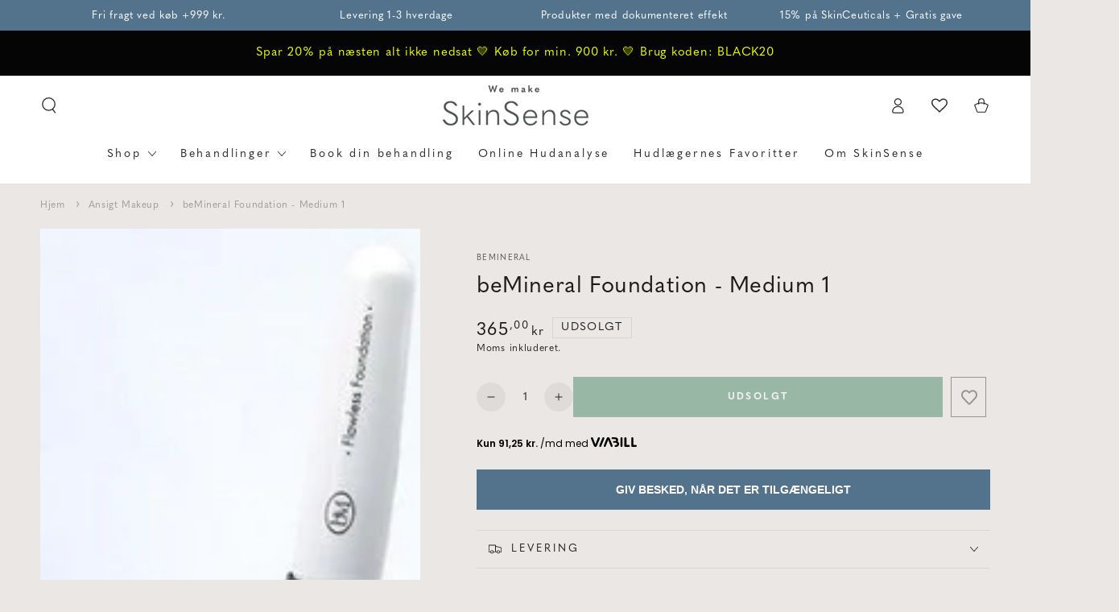

--- FILE ---
content_type: text/html; charset=utf-8
request_url: https://skinsense.dk/products/bemineral-foundation-medium-1
body_size: 43263
content:
<!doctype html>
<html class="js" lang="da">
  <head>
    <!-- Start cookieyes banner --> 
    <script id="cookieyes" type="text/javascript" src="https://cdn-cookieyes.com/common/shopify.js"></script>
    <!-- End cookieyes banner -->
    
    
		<!-- Google Tag Manager -->
		<script>
			(function(w,d,s,l,i){w[l]=w[l]||[];w[l].push({'gtm.start':
			new Date().getTime(),event:'gtm.js'});var f=d.getElementsByTagName(s)[0],
			j=d.createElement(s),dl=l!='dataLayer'?'&l='+l:'';j.async=true;j.src=
			'https://www.googletagmanager.com/gtm.js?id='+i+dl;f.parentNode.insertBefore(j,f);
			})(window,document,'script','dataLayer','GTM-56JN5LR');
		</script>
		<!-- End Google Tag Manager -->
	
 	<meta name="facebook-domain-verification" content="fl8rgyhg7bsot3lx69l8dw79j5tc3w" />
    
    <meta charset="utf-8">
    <meta http-equiv="X-UA-Compatible" content="IE=edge">
    <meta name="viewport" content="width=device-width,initial-scale=1">
    <meta name="theme-color" content="">
    <link rel="canonical" href="https://skinsense.dk/products/bemineral-foundation-medium-1">
    <link rel="preconnect" href="https://cdn.shopify.com" crossorigin><link rel="icon" type="image/png" href="//skinsense.dk/cdn/shop/files/skinsense_fav.png?crop=center&height=32&v=1614768232&width=32"><link rel="stylesheet" href="https://use.typekit.net/oxy5bxz.css"><link rel="preconnect" href="https://fonts.shopifycdn.com" crossorigin><title>
      beMineral Foundation - Medium 1
 &ndash; SkinSense</title><meta name="description" content="BeMineral er en specialdesignet makeup linje, der får dig til at forelske dig på ny i din hud. BeMineral er en mineral foundation med solfaktor 15, der har en helt utrolig dækkeevne, som samtidig giver din hud en frisk og flot glød. Mineralerne bliver arbejdet ind i huden, som giver en meget naturlig, let og smuk overf">

<meta property="og:site_name" content="SkinSense">
<meta property="og:url" content="https://skinsense.dk/products/bemineral-foundation-medium-1">
<meta property="og:title" content="beMineral Foundation - Medium 1">
<meta property="og:type" content="product">
<meta property="og:description" content="BeMineral er en specialdesignet makeup linje, der får dig til at forelske dig på ny i din hud. BeMineral er en mineral foundation med solfaktor 15, der har en helt utrolig dækkeevne, som samtidig giver din hud en frisk og flot glød. Mineralerne bliver arbejdet ind i huden, som giver en meget naturlig, let og smuk overf"><meta property="og:image" content="http://skinsense.dk/cdn/shop/products/bemineral_foundation_2_77ada3b8-5666-482a-a96a-c042d28c65b6.jpg?v=1623133764">
  <meta property="og:image:secure_url" content="https://skinsense.dk/cdn/shop/products/bemineral_foundation_2_77ada3b8-5666-482a-a96a-c042d28c65b6.jpg?v=1623133764">
  <meta property="og:image:width" content="550">
  <meta property="og:image:height" content="550"><meta property="og:price:amount" content="365,00">
  <meta property="og:price:currency" content="DKK"><meta name="twitter:card" content="summary_large_image">
<meta name="twitter:title" content="beMineral Foundation - Medium 1">
<meta name="twitter:description" content="BeMineral er en specialdesignet makeup linje, der får dig til at forelske dig på ny i din hud. BeMineral er en mineral foundation med solfaktor 15, der har en helt utrolig dækkeevne, som samtidig giver din hud en frisk og flot glød. Mineralerne bliver arbejdet ind i huden, som giver en meget naturlig, let og smuk overf">


    <script src="//skinsense.dk/cdn/shop/t/8/assets/vendor-v4.js" defer="defer"></script>
    <script src="//skinsense.dk/cdn/shop/t/8/assets/pubsub.js?v=104623417541739052901742379408" defer="defer"></script>
    <script src="//skinsense.dk/cdn/shop/t/8/assets/global.js?v=120977815713241623501742393692" defer="defer"></script>
    <script src="//skinsense.dk/cdn/shop/t/8/assets/generaxion.js?v=34560114308354436111742379408" defer="defer"></script>

    <script>window.performance && window.performance.mark && window.performance.mark('shopify.content_for_header.start');</script><meta name="google-site-verification" content="OAjrGG4XR6rBfTlcW64d4zBa_2pb16WwOBsAarsIgEI">
<meta name="facebook-domain-verification" content="gybnfhc5pf98by19ibubr3d6d1733p">
<meta id="shopify-digital-wallet" name="shopify-digital-wallet" content="/51942752442/digital_wallets/dialog">
<link rel="alternate" type="application/json+oembed" href="https://skinsense.dk/products/bemineral-foundation-medium-1.oembed">
<script async="async" src="/checkouts/internal/preloads.js?locale=da-DK"></script>
<script id="shopify-features" type="application/json">{"accessToken":"3c0b51bffb135da58d921a772c809b42","betas":["rich-media-storefront-analytics"],"domain":"skinsense.dk","predictiveSearch":true,"shopId":51942752442,"locale":"da"}</script>
<script>var Shopify = Shopify || {};
Shopify.shop = "skinsense-shop.myshopify.com";
Shopify.locale = "da";
Shopify.currency = {"active":"DKK","rate":"1.0"};
Shopify.country = "DK";
Shopify.theme = {"name":"Be Yours (Besparelse% \u0026 kategori fold)","id":179704398166,"schema_name":"Be Yours","schema_version":"7.0.1","theme_store_id":1399,"role":"main"};
Shopify.theme.handle = "null";
Shopify.theme.style = {"id":null,"handle":null};
Shopify.cdnHost = "skinsense.dk/cdn";
Shopify.routes = Shopify.routes || {};
Shopify.routes.root = "/";</script>
<script type="module">!function(o){(o.Shopify=o.Shopify||{}).modules=!0}(window);</script>
<script>!function(o){function n(){var o=[];function n(){o.push(Array.prototype.slice.apply(arguments))}return n.q=o,n}var t=o.Shopify=o.Shopify||{};t.loadFeatures=n(),t.autoloadFeatures=n()}(window);</script>
<script id="shop-js-analytics" type="application/json">{"pageType":"product"}</script>
<script defer="defer" async type="module" src="//skinsense.dk/cdn/shopifycloud/shop-js/modules/v2/client.init-shop-cart-sync_CU_JLphy.da.esm.js"></script>
<script defer="defer" async type="module" src="//skinsense.dk/cdn/shopifycloud/shop-js/modules/v2/chunk.common_CFz8FXwZ.esm.js"></script>
<script type="module">
  await import("//skinsense.dk/cdn/shopifycloud/shop-js/modules/v2/client.init-shop-cart-sync_CU_JLphy.da.esm.js");
await import("//skinsense.dk/cdn/shopifycloud/shop-js/modules/v2/chunk.common_CFz8FXwZ.esm.js");

  window.Shopify.SignInWithShop?.initShopCartSync?.({"fedCMEnabled":true,"windoidEnabled":true});

</script>
<script>(function() {
  var isLoaded = false;
  function asyncLoad() {
    if (isLoaded) return;
    isLoaded = true;
    var urls = ["https:\/\/cdn.506.io\/eg\/script.js?shop=skinsense-shop.myshopify.com","https:\/\/cdn1.profitmetrics.io\/7A9AA95DE1EEDCC5\/shopify-bundle.js?shop=skinsense-shop.myshopify.com","\/\/cdn.shopify.com\/proxy\/b0cf1448854908866798302fea44470dae73e6ab3854857a3bc50ffb833645fe\/widget.cdn.sprii.io\/sprii-checkout-shopify.js?ver=1745910938167\u0026shop=skinsense-shop.myshopify.com\u0026sp-cache-control=cHVibGljLCBtYXgtYWdlPTkwMA"];
    for (var i = 0; i < urls.length; i++) {
      var s = document.createElement('script');
      s.type = 'text/javascript';
      s.async = true;
      s.src = urls[i];
      var x = document.getElementsByTagName('script')[0];
      x.parentNode.insertBefore(s, x);
    }
  };
  if(window.attachEvent) {
    window.attachEvent('onload', asyncLoad);
  } else {
    window.addEventListener('load', asyncLoad, false);
  }
})();</script>
<script id="__st">var __st={"a":51942752442,"offset":3600,"reqid":"efde0809-7200-4ed2-bf92-4c947ab0aa75-1763472356","pageurl":"skinsense.dk\/products\/bemineral-foundation-medium-1","u":"11e74c0658dd","p":"product","rtyp":"product","rid":6632968683706};</script>
<script>window.ShopifyPaypalV4VisibilityTracking = true;</script>
<script id="captcha-bootstrap">!function(){'use strict';const t='contact',e='account',n='new_comment',o=[[t,t],['blogs',n],['comments',n],[t,'customer']],c=[[e,'customer_login'],[e,'guest_login'],[e,'recover_customer_password'],[e,'create_customer']],r=t=>t.map((([t,e])=>`form[action*='/${t}']:not([data-nocaptcha='true']) input[name='form_type'][value='${e}']`)).join(','),a=t=>()=>t?[...document.querySelectorAll(t)].map((t=>t.form)):[];function s(){const t=[...o],e=r(t);return a(e)}const i='password',u='form_key',d=['recaptcha-v3-token','g-recaptcha-response','h-captcha-response',i],f=()=>{try{return window.sessionStorage}catch{return}},m='__shopify_v',_=t=>t.elements[u];function p(t,e,n=!1){try{const o=window.sessionStorage,c=JSON.parse(o.getItem(e)),{data:r}=function(t){const{data:e,action:n}=t;return t[m]||n?{data:e,action:n}:{data:t,action:n}}(c);for(const[e,n]of Object.entries(r))t.elements[e]&&(t.elements[e].value=n);n&&o.removeItem(e)}catch(o){console.error('form repopulation failed',{error:o})}}const l='form_type',E='cptcha';function T(t){t.dataset[E]=!0}const w=window,h=w.document,L='Shopify',v='ce_forms',y='captcha';let A=!1;((t,e)=>{const n=(g='f06e6c50-85a8-45c8-87d0-21a2b65856fe',I='https://cdn.shopify.com/shopifycloud/storefront-forms-hcaptcha/ce_storefront_forms_captcha_hcaptcha.v1.5.2.iife.js',D={infoText:'Beskyttet af hCaptcha',privacyText:'Beskyttelse af persondata',termsText:'Vilkår'},(t,e,n)=>{const o=w[L][v],c=o.bindForm;if(c)return c(t,g,e,D).then(n);var r;o.q.push([[t,g,e,D],n]),r=I,A||(h.body.append(Object.assign(h.createElement('script'),{id:'captcha-provider',async:!0,src:r})),A=!0)});var g,I,D;w[L]=w[L]||{},w[L][v]=w[L][v]||{},w[L][v].q=[],w[L][y]=w[L][y]||{},w[L][y].protect=function(t,e){n(t,void 0,e),T(t)},Object.freeze(w[L][y]),function(t,e,n,w,h,L){const[v,y,A,g]=function(t,e,n){const i=e?o:[],u=t?c:[],d=[...i,...u],f=r(d),m=r(i),_=r(d.filter((([t,e])=>n.includes(e))));return[a(f),a(m),a(_),s()]}(w,h,L),I=t=>{const e=t.target;return e instanceof HTMLFormElement?e:e&&e.form},D=t=>v().includes(t);t.addEventListener('submit',(t=>{const e=I(t);if(!e)return;const n=D(e)&&!e.dataset.hcaptchaBound&&!e.dataset.recaptchaBound,o=_(e),c=g().includes(e)&&(!o||!o.value);(n||c)&&t.preventDefault(),c&&!n&&(function(t){try{if(!f())return;!function(t){const e=f();if(!e)return;const n=_(t);if(!n)return;const o=n.value;o&&e.removeItem(o)}(t);const e=Array.from(Array(32),(()=>Math.random().toString(36)[2])).join('');!function(t,e){_(t)||t.append(Object.assign(document.createElement('input'),{type:'hidden',name:u})),t.elements[u].value=e}(t,e),function(t,e){const n=f();if(!n)return;const o=[...t.querySelectorAll(`input[type='${i}']`)].map((({name:t})=>t)),c=[...d,...o],r={};for(const[a,s]of new FormData(t).entries())c.includes(a)||(r[a]=s);n.setItem(e,JSON.stringify({[m]:1,action:t.action,data:r}))}(t,e)}catch(e){console.error('failed to persist form',e)}}(e),e.submit())}));const S=(t,e)=>{t&&!t.dataset[E]&&(n(t,e.some((e=>e===t))),T(t))};for(const o of['focusin','change'])t.addEventListener(o,(t=>{const e=I(t);D(e)&&S(e,y())}));const B=e.get('form_key'),M=e.get(l),P=B&&M;t.addEventListener('DOMContentLoaded',(()=>{const t=y();if(P)for(const e of t)e.elements[l].value===M&&p(e,B);[...new Set([...A(),...v().filter((t=>'true'===t.dataset.shopifyCaptcha))])].forEach((e=>S(e,t)))}))}(h,new URLSearchParams(w.location.search),n,t,e,['guest_login'])})(!0,!0)}();</script>
<script integrity="sha256-52AcMU7V7pcBOXWImdc/TAGTFKeNjmkeM1Pvks/DTgc=" data-source-attribution="shopify.loadfeatures" defer="defer" src="//skinsense.dk/cdn/shopifycloud/storefront/assets/storefront/load_feature-81c60534.js" crossorigin="anonymous"></script>
<script data-source-attribution="shopify.dynamic_checkout.dynamic.init">var Shopify=Shopify||{};Shopify.PaymentButton=Shopify.PaymentButton||{isStorefrontPortableWallets:!0,init:function(){window.Shopify.PaymentButton.init=function(){};var t=document.createElement("script");t.src="https://skinsense.dk/cdn/shopifycloud/portable-wallets/latest/portable-wallets.da.js",t.type="module",document.head.appendChild(t)}};
</script>
<script data-source-attribution="shopify.dynamic_checkout.buyer_consent">
  function portableWalletsHideBuyerConsent(e){var t=document.getElementById("shopify-buyer-consent"),n=document.getElementById("shopify-subscription-policy-button");t&&n&&(t.classList.add("hidden"),t.setAttribute("aria-hidden","true"),n.removeEventListener("click",e))}function portableWalletsShowBuyerConsent(e){var t=document.getElementById("shopify-buyer-consent"),n=document.getElementById("shopify-subscription-policy-button");t&&n&&(t.classList.remove("hidden"),t.removeAttribute("aria-hidden"),n.addEventListener("click",e))}window.Shopify?.PaymentButton&&(window.Shopify.PaymentButton.hideBuyerConsent=portableWalletsHideBuyerConsent,window.Shopify.PaymentButton.showBuyerConsent=portableWalletsShowBuyerConsent);
</script>
<script data-source-attribution="shopify.dynamic_checkout.cart.bootstrap">document.addEventListener("DOMContentLoaded",(function(){function t(){return document.querySelector("shopify-accelerated-checkout-cart, shopify-accelerated-checkout")}if(t())Shopify.PaymentButton.init();else{new MutationObserver((function(e,n){t()&&(Shopify.PaymentButton.init(),n.disconnect())})).observe(document.body,{childList:!0,subtree:!0})}}));
</script>
<script id="sections-script" data-sections="header,footer" defer="defer" src="//skinsense.dk/cdn/shop/t/8/compiled_assets/scripts.js?5537"></script>
<script>window.performance && window.performance.mark && window.performance.mark('shopify.content_for_header.end');</script>
    <script>
function feedback() {
  const p = window.Shopify.customerPrivacy;
  console.log(`Tracking ${p.userCanBeTracked() ? "en" : "dis"}abled`);
}
window.Shopify.loadFeatures(
  [
    {
      name: "consent-tracking-api",
      version: "0.1",
    },
  ],
  function (error) {
    if (error) throw error;
    if ("Cookiebot" in window)
      window.Shopify.customerPrivacy.setTrackingConsent({
        "analytics": false,
        "marketing": false,
        "preferences": false,
        "sale_of_data": false,
      }, () => console.log("Awaiting consent")
    );
  }
);
window.addEventListener("CookiebotOnConsentReady", function () {
  const C = Cookiebot.consent;
  window.Shopify.customerPrivacy.setTrackingConsent({
      "analytics": C["statistics"],
      "marketing": C["marketing"],
      "preferences": C["preferences"],
      "sale_of_data": C["marketing"],
    }, () => console.log("Consent captured")
  );
});
</script>

<style data-shopify>@font-face {
  font-family: Cabin;
  font-weight: 400;
  font-style: normal;
  font-display: swap;
  src: url("//skinsense.dk/cdn/fonts/cabin/cabin_n4.cefc6494a78f87584a6f312fea532919154f66fe.woff2") format("woff2"),
       url("//skinsense.dk/cdn/fonts/cabin/cabin_n4.8c16611b00f59d27f4b27ce4328dfe514ce77517.woff") format("woff");
}

  @font-face {
  font-family: Cabin;
  font-weight: 600;
  font-style: normal;
  font-display: swap;
  src: url("//skinsense.dk/cdn/fonts/cabin/cabin_n6.c6b1e64927bbec1c65aab7077888fb033480c4f7.woff2") format("woff2"),
       url("//skinsense.dk/cdn/fonts/cabin/cabin_n6.6c2e65d54c893ad9f1390da3b810b8e6cf976a4f.woff") format("woff");
}

  @font-face {
  font-family: Cabin;
  font-weight: 400;
  font-style: italic;
  font-display: swap;
  src: url("//skinsense.dk/cdn/fonts/cabin/cabin_i4.d89c1b32b09ecbc46c12781fcf7b2085f17c0be9.woff2") format("woff2"),
       url("//skinsense.dk/cdn/fonts/cabin/cabin_i4.0a521b11d0b69adfc41e22a263eec7c02aecfe99.woff") format("woff");
}

  @font-face {
  font-family: Cabin;
  font-weight: 600;
  font-style: italic;
  font-display: swap;
  src: url("//skinsense.dk/cdn/fonts/cabin/cabin_i6.f09e39e860dd73a664673caf87e5a0b93b584340.woff2") format("woff2"),
       url("//skinsense.dk/cdn/fonts/cabin/cabin_i6.5b37bf1fce036a7ee54dbf8fb86341d9c8883ee1.woff") format("woff");
}

  @font-face {
  font-family: Cabin;
  font-weight: 400;
  font-style: normal;
  font-display: swap;
  src: url("//skinsense.dk/cdn/fonts/cabin/cabin_n4.cefc6494a78f87584a6f312fea532919154f66fe.woff2") format("woff2"),
       url("//skinsense.dk/cdn/fonts/cabin/cabin_n4.8c16611b00f59d27f4b27ce4328dfe514ce77517.woff") format("woff");
}

  @font-face {
  font-family: Cabin;
  font-weight: 600;
  font-style: normal;
  font-display: swap;
  src: url("//skinsense.dk/cdn/fonts/cabin/cabin_n6.c6b1e64927bbec1c65aab7077888fb033480c4f7.woff2") format("woff2"),
       url("//skinsense.dk/cdn/fonts/cabin/cabin_n6.6c2e65d54c893ad9f1390da3b810b8e6cf976a4f.woff") format("woff");
}


  :root {
    --be-yours-version: "7.0.1";
    --font-body-family: quasimoda, sans-serif;
    --font-body-style: normal;
    --font-body-weight: 400;

    --font-heading-family: quasimoda, sans-serif;
    --font-heading-style: normal;
    --font-heading-weight: 400;

    --font-body-scale: 1.0;
    --font-heading-scale: 1.0;

    --font-navigation-family:  quasimoda, sans-serif;;
    --font-navigation-size: 14px;
    --font-navigation-weight: var(--font-heading-weight);
    --font-button-family:  quasimoda, sans-serif;
    --font-button-size: 12px;
    --font-button-baseline: 0rem;
    --font-price-family: quasimoda, sans-serif;
    --font-price-scale: var(--font-heading-scale);

    --color-base-text: 33, 35, 38;
    --color-base-background: 234, 231, 228;
    --color-base-solid-button-labels: 255, 255, 255;
    --color-base-outline-button-labels: 83, 115, 140;
    --color-base-accent: 70, 137, 102;
    --color-base-heading: 26, 27, 24;
    --color-base-border: 210, 213, 217;
    --color-placeholder: 243, 243, 243;
    --color-overlay: 33, 35, 38;
    --color-keyboard-focus: 135, 173, 245;
    --color-shadow: 168, 232, 226;
    --shadow-opacity: 1;

    --color-background-dark: 216, 211, 205;
    --color-price: #1a1b18;
    --color-sale-price: #ce141a;
    --color-sale-badge-background: #53738c;
    --color-reviews: #ffb503;
    --color-critical: #d72c0d;
    --color-success: #008060;
    --color-highlight: 187, 255, 0;

    --payment-terms-background-color: #eae7e4;
    --page-width: 160rem;
    --page-width-margin: 0rem;

    --card-color-scheme: var(--color-placeholder);
    --card-text-alignment: center;
    --card-flex-alignment: center;
    --card-image-padding: 0px;
    --card-border-width: 0px;
    --card-radius: 0px;
    --card-shadow-horizontal-offset: 0px;
    --card-shadow-vertical-offset: 0px;
    
    --button-radius: 0px;
    --button-border-width: 0px;
    --button-shadow-horizontal-offset: 0px;
    --button-shadow-vertical-offset: 0px;

    --spacing-sections-desktop: 0px;
    --spacing-sections-mobile: 0px;

    --gradient-free-ship-progress: linear-gradient(325deg,#F9423A 0,#F1E04D 100%);
    --gradient-free-ship-complete: linear-gradient(325deg, #049cff 0, #35ee7a 100%);
  }

  *,
  *::before,
  *::after {
    box-sizing: inherit;
  }

  html {
    box-sizing: border-box;
    font-size: calc(var(--font-body-scale) * 62.5%);
    height: 100%;
  }

  body {
    min-height: 100%;
    margin: 0;
    font-size: 1.5rem;
    letter-spacing: 0.06rem;
    line-height: calc(1 + 0.8 / var(--font-body-scale));
    font-family: var(--font-body-family);
    font-style: var(--font-body-style);
    font-weight: var(--font-body-weight);
  }

  @media screen and (min-width: 750px) {
    body {
      font-size: 1.6rem;
    }
  }</style><link href="//skinsense.dk/cdn/shop/t/8/assets/base.css?v=104909664342654610821760960241" rel="stylesheet" type="text/css" media="all" /><link href="//skinsense.dk/cdn/shop/t/8/assets/generaxion.css?v=78407360585186930751760616108" rel="stylesheet" type="text/css" media="all" /><link rel="preload" as="font" href="//skinsense.dk/cdn/fonts/cabin/cabin_n4.cefc6494a78f87584a6f312fea532919154f66fe.woff2" type="font/woff2" crossorigin><link rel="preload" as="font" href="//skinsense.dk/cdn/fonts/cabin/cabin_n4.cefc6494a78f87584a6f312fea532919154f66fe.woff2" type="font/woff2" crossorigin><link rel="stylesheet" href="//skinsense.dk/cdn/shop/t/8/assets/component-predictive-search.css?v=21505439471608135461742379408" media="print" onload="this.media='all'"><link rel="stylesheet" href="//skinsense.dk/cdn/shop/t/8/assets/component-quick-view.css?v=74011563189484492361742379408" media="print" onload="this.media='all'"><link rel="stylesheet" href="//skinsense.dk/cdn/shop/t/8/assets/component-color-swatches.css?v=103905711642914497571742379408" media="print" onload="this.media='all'"><link rel="stylesheet" href="//skinsense.dk/cdn/shop/t/8/assets/component-gift-wrapping.css?v=61976714561126149401742379408" media="print" onload="this.media='all'">
      <noscript><link href="//skinsense.dk/cdn/shop/t/8/assets/component-gift-wrapping.css?v=61976714561126149401742379408" rel="stylesheet" type="text/css" media="all" /></noscript>

  <!-- BEGIN app block: shopify://apps/klaviyo-email-marketing-sms/blocks/klaviyo-onsite-embed/2632fe16-c075-4321-a88b-50b567f42507 -->












  <script async src="https://static.klaviyo.com/onsite/js/Y7YrYe/klaviyo.js?company_id=Y7YrYe"></script>
  <script>!function(){if(!window.klaviyo){window._klOnsite=window._klOnsite||[];try{window.klaviyo=new Proxy({},{get:function(n,i){return"push"===i?function(){var n;(n=window._klOnsite).push.apply(n,arguments)}:function(){for(var n=arguments.length,o=new Array(n),w=0;w<n;w++)o[w]=arguments[w];var t="function"==typeof o[o.length-1]?o.pop():void 0,e=new Promise((function(n){window._klOnsite.push([i].concat(o,[function(i){t&&t(i),n(i)}]))}));return e}}})}catch(n){window.klaviyo=window.klaviyo||[],window.klaviyo.push=function(){var n;(n=window._klOnsite).push.apply(n,arguments)}}}}();</script>

  
    <script id="viewed_product">
      if (item == null) {
        var _learnq = _learnq || [];

        var MetafieldReviews = null
        var MetafieldYotpoRating = null
        var MetafieldYotpoCount = null
        var MetafieldLooxRating = null
        var MetafieldLooxCount = null
        var okendoProduct = null
        var okendoProductReviewCount = null
        var okendoProductReviewAverageValue = null
        try {
          // The following fields are used for Customer Hub recently viewed in order to add reviews.
          // This information is not part of __kla_viewed. Instead, it is part of __kla_viewed_reviewed_items
          MetafieldReviews = {};
          MetafieldYotpoRating = null
          MetafieldYotpoCount = null
          MetafieldLooxRating = null
          MetafieldLooxCount = null

          okendoProduct = null
          // If the okendo metafield is not legacy, it will error, which then requires the new json formatted data
          if (okendoProduct && 'error' in okendoProduct) {
            okendoProduct = null
          }
          okendoProductReviewCount = okendoProduct ? okendoProduct.reviewCount : null
          okendoProductReviewAverageValue = okendoProduct ? okendoProduct.reviewAverageValue : null
        } catch (error) {
          console.error('Error in Klaviyo onsite reviews tracking:', error);
        }

        var item = {
          Name: "beMineral Foundation - Medium 1",
          ProductID: 6632968683706,
          Categories: ["Ansigt Makeup","Foundation","Ikke udsalgs varer","Makeup"],
          ImageURL: "https://skinsense.dk/cdn/shop/products/bemineral_foundation_2_77ada3b8-5666-482a-a96a-c042d28c65b6_grande.jpg?v=1623133764",
          URL: "https://skinsense.dk/products/bemineral-foundation-medium-1",
          Brand: "beMineral",
          Price: "365,00 kr",
          Value: "365,00",
          CompareAtPrice: "0,00 kr"
        };
        _learnq.push(['track', 'Viewed Product', item]);
        _learnq.push(['trackViewedItem', {
          Title: item.Name,
          ItemId: item.ProductID,
          Categories: item.Categories,
          ImageUrl: item.ImageURL,
          Url: item.URL,
          Metadata: {
            Brand: item.Brand,
            Price: item.Price,
            Value: item.Value,
            CompareAtPrice: item.CompareAtPrice
          },
          metafields:{
            reviews: MetafieldReviews,
            yotpo:{
              rating: MetafieldYotpoRating,
              count: MetafieldYotpoCount,
            },
            loox:{
              rating: MetafieldLooxRating,
              count: MetafieldLooxCount,
            },
            okendo: {
              rating: okendoProductReviewAverageValue,
              count: okendoProductReviewCount,
            }
          }
        }]);
      }
    </script>
  




  <script>
    window.klaviyoReviewsProductDesignMode = false
  </script>







<!-- END app block --><!-- BEGIN app block: shopify://apps/triplewhale/blocks/triple_pixel_snippet/483d496b-3f1a-4609-aea7-8eee3b6b7a2a --><link rel='preconnect dns-prefetch' href='https://api.config-security.com/' crossorigin />
<link rel='preconnect dns-prefetch' href='https://conf.config-security.com/' crossorigin />
<script>
/* >> TriplePixel :: start*/
window.TriplePixelData={TripleName:"skinsense-shop.myshopify.com",ver:"2.16",plat:"SHOPIFY",isHeadless:false,src:'SHOPIFY_EXT',product:{id:"6632968683706",name:`beMineral Foundation - Medium 1`,price:"365,00",variant:"39602592284858"},search:"",collection:"",cart:"",template:"product",curr:"DKK" || "DKK"},function(W,H,A,L,E,_,B,N){function O(U,T,P,H,R){void 0===R&&(R=!1),H=new XMLHttpRequest,P?(H.open("POST",U,!0),H.setRequestHeader("Content-Type","text/plain")):H.open("GET",U,!0),H.send(JSON.stringify(P||{})),H.onreadystatechange=function(){4===H.readyState&&200===H.status?(R=H.responseText,U.includes("/first")?eval(R):P||(N[B]=R)):(299<H.status||H.status<200)&&T&&!R&&(R=!0,O(U,T-1,P))}}if(N=window,!N[H+"sn"]){N[H+"sn"]=1,L=function(){return Date.now().toString(36)+"_"+Math.random().toString(36)};try{A.setItem(H,1+(0|A.getItem(H)||0)),(E=JSON.parse(A.getItem(H+"U")||"[]")).push({u:location.href,r:document.referrer,t:Date.now(),id:L()}),A.setItem(H+"U",JSON.stringify(E))}catch(e){}var i,m,p;A.getItem('"!nC`')||(_=A,A=N,A[H]||(E=A[H]=function(t,e,i){return void 0===i&&(i=[]),"State"==t?E.s:(W=L(),(E._q=E._q||[]).push([W,t,e].concat(i)),W)},E.s="Installed",E._q=[],E.ch=W,B="configSecurityConfModel",N[B]=1,O("https://conf.config-security.com/model",5),i=L(),m=A[atob("c2NyZWVu")],_.setItem("di_pmt_wt",i),p={id:i,action:"profile",avatar:_.getItem("auth-security_rand_salt_"),time:m[atob("d2lkdGg=")]+":"+m[atob("aGVpZ2h0")],host:A.TriplePixelData.TripleName,plat:A.TriplePixelData.plat,url:window.location.href.slice(0,500),ref:document.referrer,ver:A.TriplePixelData.ver},O("https://api.config-security.com/event",5,p),O("https://api.config-security.com/first?host=".concat(p.host,"&plat=").concat(p.plat),5)))}}("","TriplePixel",localStorage);
/* << TriplePixel :: end*/
</script>



<!-- END app block --><!-- BEGIN app block: shopify://apps/wishlist-hero/blocks/app-embed/a9a5079b-59e8-47cb-b659-ecf1c60b9b72 -->


  <script type="application/json" id="WH-ProductJson-product-template">
    {"id":6632968683706,"title":"beMineral Foundation - Medium 1","handle":"bemineral-foundation-medium-1","description":"BeMineral er en specialdesignet makeup linje, der får dig til at forelske dig på ny i din hud. BeMineral er en mineral foundation med solfaktor 15, der har en helt utrolig dækkeevne, som samtidig giver din hud en frisk og flot glød. Mineralerne bliver arbejdet ind i huden, som giver en meget naturlig, let og smuk overflade til huden, derved sætter mineral foundationen sig heller ikke i linjer eller dun. Der er ingen parfume, olie eller kunstig farve.\u003cbr\u003e\u003cbr\u003eBeMineral kan benyttes af alle hudtyper såsom tør, acne, feddet og pigmenteret hud. BeMineral består kun af tre ingredienser som er Mica, Iron oxyde og Titaniumdioxide, disse tre ingredienser er er helt naturlige mineraler. I den traditionelle foundation kan der være op til 22 ingredienser i.","published_at":"2021-04-28T09:10:08+02:00","created_at":"2021-04-28T09:10:09+02:00","vendor":"beMineral","type":"","tags":["Hudtilstand_Modstandsdygttig","Producent_beMineral"],"price":36500,"price_min":36500,"price_max":36500,"available":false,"price_varies":false,"compare_at_price":0,"compare_at_price_min":0,"compare_at_price_max":0,"compare_at_price_varies":false,"variants":[{"id":39602592284858,"title":"Default Title","option1":"Default Title","option2":null,"option3":null,"sku":"9300020","requires_shipping":true,"taxable":true,"featured_image":null,"available":false,"name":"beMineral Foundation - Medium 1","public_title":null,"options":["Default Title"],"price":36500,"weight":0,"compare_at_price":0,"inventory_management":"shopify","barcode":"603725521","requires_selling_plan":false,"selling_plan_allocations":[]}],"images":["\/\/skinsense.dk\/cdn\/shop\/products\/bemineral_foundation_2_77ada3b8-5666-482a-a96a-c042d28c65b6.jpg?v=1623133764"],"featured_image":"\/\/skinsense.dk\/cdn\/shop\/products\/bemineral_foundation_2_77ada3b8-5666-482a-a96a-c042d28c65b6.jpg?v=1623133764","options":["Title"],"media":[{"alt":null,"id":21008911696058,"position":1,"preview_image":{"aspect_ratio":1.0,"height":550,"width":550,"src":"\/\/skinsense.dk\/cdn\/shop\/products\/bemineral_foundation_2_77ada3b8-5666-482a-a96a-c042d28c65b6.jpg?v=1623133764"},"aspect_ratio":1.0,"height":550,"media_type":"image","src":"\/\/skinsense.dk\/cdn\/shop\/products\/bemineral_foundation_2_77ada3b8-5666-482a-a96a-c042d28c65b6.jpg?v=1623133764","width":550}],"requires_selling_plan":false,"selling_plan_groups":[],"content":"BeMineral er en specialdesignet makeup linje, der får dig til at forelske dig på ny i din hud. BeMineral er en mineral foundation med solfaktor 15, der har en helt utrolig dækkeevne, som samtidig giver din hud en frisk og flot glød. Mineralerne bliver arbejdet ind i huden, som giver en meget naturlig, let og smuk overflade til huden, derved sætter mineral foundationen sig heller ikke i linjer eller dun. Der er ingen parfume, olie eller kunstig farve.\u003cbr\u003e\u003cbr\u003eBeMineral kan benyttes af alle hudtyper såsom tør, acne, feddet og pigmenteret hud. BeMineral består kun af tre ingredienser som er Mica, Iron oxyde og Titaniumdioxide, disse tre ingredienser er er helt naturlige mineraler. I den traditionelle foundation kan der være op til 22 ingredienser i."}
  </script>

<script type="text/javascript">
  
    window.wishlisthero_buttonProdPageClasses = [];
  
  
    window.wishlisthero_cartDotClasses = [];
  
</script>
<!-- BEGIN app snippet: extraStyles -->

<style>
  .wishlisthero-floating {
    position: absolute;
    top: 5px;
    z-index: 21;
    border-radius: 100%;
    width: fit-content;
    right: 5px;
    left: auto;
    &.wlh-left-btn {
      left: 5px !important;
      right: auto !important;
    }
    &.wlh-right-btn {
      right: 5px !important;
      left: auto !important;
    }
    
  }
  @media(min-width:1300px) {
    .product-item__link.product-item__image--margins .wishlisthero-floating, {
      
        left: 50% !important;
        margin-left: -295px;
      
    }
  }
  .MuiTypography-h1,.MuiTypography-h2,.MuiTypography-h3,.MuiTypography-h4,.MuiTypography-h5,.MuiTypography-h6,.MuiButton-root,.MuiCardHeader-title a {
    font-family: ,  !important;
  }
</style>






<!-- END app snippet -->
<!-- BEGIN app snippet: renderAssets -->

  <link rel="preload" href="https://cdn.shopify.com/extensions/01999029-892c-7134-b546-333cd74f643a/wishlist-hero-76/assets/default.css" as="style" onload="this.onload=null;this.rel='stylesheet'">
  <noscript><link href="//cdn.shopify.com/extensions/01999029-892c-7134-b546-333cd74f643a/wishlist-hero-76/assets/default.css" rel="stylesheet" type="text/css" media="all" /></noscript>
  <script defer src="https://cdn.shopify.com/extensions/01999029-892c-7134-b546-333cd74f643a/wishlist-hero-76/assets/default.js"></script>
<!-- END app snippet -->


<script type="text/javascript">
  try{
  
    var scr_bdl_path = "https://cdn.shopify.com/extensions/01999029-892c-7134-b546-333cd74f643a/wishlist-hero-76/assets/bundle2.js";
    window._wh_asset_path = scr_bdl_path.substring(0,scr_bdl_path.lastIndexOf("/")) + "/";
  

  }catch(e){ console.log(e)}
  try{

  
    window.WishListHero_setting = {"ButtonColor":"#468966","IconColor":"rgba(255, 255, 255, 1)","IconType":"Heart","IconTypeNum":"1","ThrdParty_Trans_active":false,"ButtonTextBeforeAdding":"TILFØJ TIL ØNSKELISTE","ButtonTextAfterAdding":"TILFØJET TIL ØNSKELISTE","AnimationAfterAddition":"None","ButtonTextAddToCart":"Tilføj til kurv","ButtonTextOutOfStock":"Ikke på lager","ButtonTextAddAllToCart":"Tilføj alle til kurven","ButtonTextRemoveAllToCart":"FJERN ALLE FRA ØNSKELISTEN","AddedProductNotificationText":"Produktet er blevet føjet til ønskelisten","AddedProductToCartNotificationText":"Produktet blev tilføjet til indkøbskurven","ViewCartLinkText":"Vis kurv","SharePopup_TitleText":"Del min ønskeliste","SharePopup_shareBtnText":"Del","SharePopup_shareHederText":"Del på sociale netværk","SharePopup_shareCopyText":"Eller kopier link til ønskelisten for at dele","SharePopup_shareCancelBtnText":"Annuller","SharePopup_shareCopyBtnText":"Kopier","SharePopup_shareCopiedText":"Kopiret","SendEMailPopup_BtnText":"Send e-mail","SendEMailPopup_FromText":"Fra Navn","SendEMailPopup_ToText":"Til e-mail","SendEMailPopup_BodyText":"Note","SendEMailPopup_SendBtnText":"send","SendEMailPopup_SendNotificationText":"email sent successfully","SendEMailPopup_TitleText":"Send min ønskeliste via e-mail","AddProductMessageText":"Er du sikker på, at du vil tilføje alle varer til indkøbskurven?","RemoveProductMessageText":"Er du sikker på, at du vil fjerne dette element fra din ønskeliste?","RemoveAllProductMessageText":"Er du sikker på, at du vil fjerne alle varer fra din ønskeliste?","RemovedProductNotificationText":"Produktet blev fjernet fra ønskeliste","AddAllOutOfStockProductNotificationText":"Der lader til at have været et problem med at føje varer til indkøbskurven. Prøv venligst igen senere","RemovePopupOkText":"ok","RemovePopup_HeaderText":"ER DU SIKKER?","ViewWishlistText":"Vis ønskeliste","EmptyWishlistText":"Der er ingen varer på denne ønskeliste","BuyNowButtonText":"Køb nu","BuyNowButtonColor":"rgb(144, 86, 162)","BuyNowTextButtonColor":"rgb(255, 255, 255)","Wishlist_Title":"Min ønskeliste","WishlistHeaderTitleAlignment":"Left","WishlistProductImageSize":"Normal","PriceColor":"#53738C","HeaderFontSize":"30","PriceFontSize":"18","ProductNameFontSize":"16","LaunchPointType":"header_menu","DisplayWishlistAs":"popup_window","DisplayButtonAs":"icon_only","PopupSize":"lg","ButtonUserConfirmationState":"skipped","ButtonColorAndStyleConfirmationState":"skipped","HideAddToCartButton":false,"NoRedirectAfterAddToCart":false,"DisableGuestCustomer":false,"LoginPopupContent":"Log ind for at gemme din ønskeliste på tværs af enheder.","LoginPopupLoginBtnText":"Login","LoginPopupContentFontSize":"20","NotificationPopupPosition":"right","WishlistButtonTextColor":"rgba(255, 255, 255, 1)","EnableRemoveFromWishlistAfterAddButtonText":"FJERN FRA ØNSKELISTE","_id":"66ea981e6cd311add5519b2b","EnableCollection":false,"EnableShare":true,"RemovePowerBy":false,"EnableFBPixel":false,"EnableGTagIntegration":false,"EnableKlaviyoOnsiteTracking":false,"DisapleApp":false,"FloatPointPossition":"bottom_right","HeartStateToggle":true,"HeaderMenuItemsIndicator":true,"EnableRemoveFromWishlistAfterAdd":true,"Shop":"skinsense-shop.myshopify.com","shop":"skinsense-shop.myshopify.com","Status":"Active","Plan":"FREE"};
    if(typeof(window.WishListHero_setting_theme_override) != "undefined"){
                                                                                window.WishListHero_setting = {
                                                                                    ...window.WishListHero_setting,
                                                                                    ...window.WishListHero_setting_theme_override
                                                                                };
                                                                            }
                                                                            // Done

  

  }catch(e){ console.error('Error loading config',e); }
</script>


  <script src="https://cdn.shopify.com/extensions/01999029-892c-7134-b546-333cd74f643a/wishlist-hero-76/assets/bundle2.js" defer></script>



<script type="text/javascript">
  if (!window.__wishlistHeroArriveScriptLoaded) {
    window.__wishlistHeroArriveScriptLoaded = true;
    function wh_loadScript(scriptUrl) {
      const script = document.createElement('script'); script.src = scriptUrl;
      document.body.appendChild(script);
      return new Promise((res, rej) => { script.onload = function () { res(); }; script.onerror = function () { rej(); } });
    }
  }
  document.addEventListener("DOMContentLoaded", () => {
      wh_loadScript('https://cdn.shopify.com/extensions/01999029-892c-7134-b546-333cd74f643a/wishlist-hero-76/assets/arrive.min.js').then(function () {
          document.arrive('.wishlist-hero-custom-button', function (wishlistButton) {
              var ev = new
                  CustomEvent('wishlist-hero-add-to-custom-element', { detail: wishlistButton }); document.dispatchEvent(ev);
          });
      });
  });
</script>


<!-- BEGIN app snippet: TransArray -->
<script>
  window.WLH_reload_translations = function() {
    let _wlh_res = {};
    if (window.WishListHero_setting && window.WishListHero_setting['ThrdParty_Trans_active']) {

      
        

        window.WishListHero_setting["ButtonTextBeforeAdding"] = "";
        _wlh_res["ButtonTextBeforeAdding"] = "";
        

        window.WishListHero_setting["ButtonTextAfterAdding"] = "";
        _wlh_res["ButtonTextAfterAdding"] = "";
        

        window.WishListHero_setting["ButtonTextAddToCart"] = "";
        _wlh_res["ButtonTextAddToCart"] = "";
        

        window.WishListHero_setting["ButtonTextOutOfStock"] = "";
        _wlh_res["ButtonTextOutOfStock"] = "";
        

        window.WishListHero_setting["ButtonTextAddAllToCart"] = "";
        _wlh_res["ButtonTextAddAllToCart"] = "";
        

        window.WishListHero_setting["ButtonTextRemoveAllToCart"] = "";
        _wlh_res["ButtonTextRemoveAllToCart"] = "";
        

        window.WishListHero_setting["AddedProductNotificationText"] = "";
        _wlh_res["AddedProductNotificationText"] = "";
        

        window.WishListHero_setting["AddedProductToCartNotificationText"] = "";
        _wlh_res["AddedProductToCartNotificationText"] = "";
        

        window.WishListHero_setting["ViewCartLinkText"] = "";
        _wlh_res["ViewCartLinkText"] = "";
        

        window.WishListHero_setting["SharePopup_TitleText"] = "";
        _wlh_res["SharePopup_TitleText"] = "";
        

        window.WishListHero_setting["SharePopup_shareBtnText"] = "";
        _wlh_res["SharePopup_shareBtnText"] = "";
        

        window.WishListHero_setting["SharePopup_shareHederText"] = "";
        _wlh_res["SharePopup_shareHederText"] = "";
        

        window.WishListHero_setting["SharePopup_shareCopyText"] = "";
        _wlh_res["SharePopup_shareCopyText"] = "";
        

        window.WishListHero_setting["SharePopup_shareCancelBtnText"] = "";
        _wlh_res["SharePopup_shareCancelBtnText"] = "";
        

        window.WishListHero_setting["SharePopup_shareCopyBtnText"] = "";
        _wlh_res["SharePopup_shareCopyBtnText"] = "";
        

        window.WishListHero_setting["SendEMailPopup_BtnText"] = "";
        _wlh_res["SendEMailPopup_BtnText"] = "";
        

        window.WishListHero_setting["SendEMailPopup_FromText"] = "";
        _wlh_res["SendEMailPopup_FromText"] = "";
        

        window.WishListHero_setting["SendEMailPopup_ToText"] = "";
        _wlh_res["SendEMailPopup_ToText"] = "";
        

        window.WishListHero_setting["SendEMailPopup_BodyText"] = "";
        _wlh_res["SendEMailPopup_BodyText"] = "";
        

        window.WishListHero_setting["SendEMailPopup_SendBtnText"] = "";
        _wlh_res["SendEMailPopup_SendBtnText"] = "";
        

        window.WishListHero_setting["SendEMailPopup_SendNotificationText"] = "";
        _wlh_res["SendEMailPopup_SendNotificationText"] = "";
        

        window.WishListHero_setting["SendEMailPopup_TitleText"] = "";
        _wlh_res["SendEMailPopup_TitleText"] = "";
        

        window.WishListHero_setting["AddProductMessageText"] = "";
        _wlh_res["AddProductMessageText"] = "";
        

        window.WishListHero_setting["RemoveProductMessageText"] = "";
        _wlh_res["RemoveProductMessageText"] = "";
        

        window.WishListHero_setting["RemoveAllProductMessageText"] = "";
        _wlh_res["RemoveAllProductMessageText"] = "";
        

        window.WishListHero_setting["RemovedProductNotificationText"] = "";
        _wlh_res["RemovedProductNotificationText"] = "";
        

        window.WishListHero_setting["AddAllOutOfStockProductNotificationText"] = "";
        _wlh_res["AddAllOutOfStockProductNotificationText"] = "";
        

        window.WishListHero_setting["RemovePopupOkText"] = "";
        _wlh_res["RemovePopupOkText"] = "";
        

        window.WishListHero_setting["RemovePopup_HeaderText"] = "";
        _wlh_res["RemovePopup_HeaderText"] = "";
        

        window.WishListHero_setting["ViewWishlistText"] = "";
        _wlh_res["ViewWishlistText"] = "";
        

        window.WishListHero_setting["EmptyWishlistText"] = "";
        _wlh_res["EmptyWishlistText"] = "";
        

        window.WishListHero_setting["BuyNowButtonText"] = "";
        _wlh_res["BuyNowButtonText"] = "";
        

        window.WishListHero_setting["Wishlist_Title"] = "";
        _wlh_res["Wishlist_Title"] = "";
        

        window.WishListHero_setting["LoginPopupContent"] = "";
        _wlh_res["LoginPopupContent"] = "";
        

        window.WishListHero_setting["LoginPopupLoginBtnText"] = "";
        _wlh_res["LoginPopupLoginBtnText"] = "";
        

        window.WishListHero_setting["EnableRemoveFromWishlistAfterAddButtonText"] = "";
        _wlh_res["EnableRemoveFromWishlistAfterAddButtonText"] = "";
        

        window.WishListHero_setting["LowStockEmailSubject"] = "";
        _wlh_res["LowStockEmailSubject"] = "";
        

        window.WishListHero_setting["OnSaleEmailSubject"] = "";
        _wlh_res["OnSaleEmailSubject"] = "";
    }
    return _wlh_res;
  }
  window.WLH_reload_translations();
</script><!-- END app snippet -->

<!-- END app block --><script src="https://cdn.shopify.com/extensions/0d820108-3ce0-4af0-b465-53058c9cd8a9/ordersify-restocked-alerts-13/assets/ordersify.min.js" type="text/javascript" defer="defer"></script>
<link href="https://cdn.shopify.com/extensions/0d820108-3ce0-4af0-b465-53058c9cd8a9/ordersify-restocked-alerts-13/assets/ordersify.min.css" rel="stylesheet" type="text/css" media="all">
<link href="https://monorail-edge.shopifysvc.com" rel="dns-prefetch">
<script>(function(){if ("sendBeacon" in navigator && "performance" in window) {try {var session_token_from_headers = performance.getEntriesByType('navigation')[0].serverTiming.find(x => x.name == '_s').description;} catch {var session_token_from_headers = undefined;}var session_cookie_matches = document.cookie.match(/_shopify_s=([^;]*)/);var session_token_from_cookie = session_cookie_matches && session_cookie_matches.length === 2 ? session_cookie_matches[1] : "";var session_token = session_token_from_headers || session_token_from_cookie || "";function handle_abandonment_event(e) {var entries = performance.getEntries().filter(function(entry) {return /monorail-edge.shopifysvc.com/.test(entry.name);});if (!window.abandonment_tracked && entries.length === 0) {window.abandonment_tracked = true;var currentMs = Date.now();var navigation_start = performance.timing.navigationStart;var payload = {shop_id: 51942752442,url: window.location.href,navigation_start,duration: currentMs - navigation_start,session_token,page_type: "product"};window.navigator.sendBeacon("https://monorail-edge.shopifysvc.com/v1/produce", JSON.stringify({schema_id: "online_store_buyer_site_abandonment/1.1",payload: payload,metadata: {event_created_at_ms: currentMs,event_sent_at_ms: currentMs}}));}}window.addEventListener('pagehide', handle_abandonment_event);}}());</script>
<script id="web-pixels-manager-setup">(function e(e,d,r,n,o){if(void 0===o&&(o={}),!Boolean(null===(a=null===(i=window.Shopify)||void 0===i?void 0:i.analytics)||void 0===a?void 0:a.replayQueue)){var i,a;window.Shopify=window.Shopify||{};var t=window.Shopify;t.analytics=t.analytics||{};var s=t.analytics;s.replayQueue=[],s.publish=function(e,d,r){return s.replayQueue.push([e,d,r]),!0};try{self.performance.mark("wpm:start")}catch(e){}var l=function(){var e={modern:/Edge?\/(1{2}[4-9]|1[2-9]\d|[2-9]\d{2}|\d{4,})\.\d+(\.\d+|)|Firefox\/(1{2}[4-9]|1[2-9]\d|[2-9]\d{2}|\d{4,})\.\d+(\.\d+|)|Chrom(ium|e)\/(9{2}|\d{3,})\.\d+(\.\d+|)|(Maci|X1{2}).+ Version\/(15\.\d+|(1[6-9]|[2-9]\d|\d{3,})\.\d+)([,.]\d+|)( \(\w+\)|)( Mobile\/\w+|) Safari\/|Chrome.+OPR\/(9{2}|\d{3,})\.\d+\.\d+|(CPU[ +]OS|iPhone[ +]OS|CPU[ +]iPhone|CPU IPhone OS|CPU iPad OS)[ +]+(15[._]\d+|(1[6-9]|[2-9]\d|\d{3,})[._]\d+)([._]\d+|)|Android:?[ /-](13[3-9]|1[4-9]\d|[2-9]\d{2}|\d{4,})(\.\d+|)(\.\d+|)|Android.+Firefox\/(13[5-9]|1[4-9]\d|[2-9]\d{2}|\d{4,})\.\d+(\.\d+|)|Android.+Chrom(ium|e)\/(13[3-9]|1[4-9]\d|[2-9]\d{2}|\d{4,})\.\d+(\.\d+|)|SamsungBrowser\/([2-9]\d|\d{3,})\.\d+/,legacy:/Edge?\/(1[6-9]|[2-9]\d|\d{3,})\.\d+(\.\d+|)|Firefox\/(5[4-9]|[6-9]\d|\d{3,})\.\d+(\.\d+|)|Chrom(ium|e)\/(5[1-9]|[6-9]\d|\d{3,})\.\d+(\.\d+|)([\d.]+$|.*Safari\/(?![\d.]+ Edge\/[\d.]+$))|(Maci|X1{2}).+ Version\/(10\.\d+|(1[1-9]|[2-9]\d|\d{3,})\.\d+)([,.]\d+|)( \(\w+\)|)( Mobile\/\w+|) Safari\/|Chrome.+OPR\/(3[89]|[4-9]\d|\d{3,})\.\d+\.\d+|(CPU[ +]OS|iPhone[ +]OS|CPU[ +]iPhone|CPU IPhone OS|CPU iPad OS)[ +]+(10[._]\d+|(1[1-9]|[2-9]\d|\d{3,})[._]\d+)([._]\d+|)|Android:?[ /-](13[3-9]|1[4-9]\d|[2-9]\d{2}|\d{4,})(\.\d+|)(\.\d+|)|Mobile Safari.+OPR\/([89]\d|\d{3,})\.\d+\.\d+|Android.+Firefox\/(13[5-9]|1[4-9]\d|[2-9]\d{2}|\d{4,})\.\d+(\.\d+|)|Android.+Chrom(ium|e)\/(13[3-9]|1[4-9]\d|[2-9]\d{2}|\d{4,})\.\d+(\.\d+|)|Android.+(UC? ?Browser|UCWEB|U3)[ /]?(15\.([5-9]|\d{2,})|(1[6-9]|[2-9]\d|\d{3,})\.\d+)\.\d+|SamsungBrowser\/(5\.\d+|([6-9]|\d{2,})\.\d+)|Android.+MQ{2}Browser\/(14(\.(9|\d{2,})|)|(1[5-9]|[2-9]\d|\d{3,})(\.\d+|))(\.\d+|)|K[Aa][Ii]OS\/(3\.\d+|([4-9]|\d{2,})\.\d+)(\.\d+|)/},d=e.modern,r=e.legacy,n=navigator.userAgent;return n.match(d)?"modern":n.match(r)?"legacy":"unknown"}(),u="modern"===l?"modern":"legacy",c=(null!=n?n:{modern:"",legacy:""})[u],f=function(e){return[e.baseUrl,"/wpm","/b",e.hashVersion,"modern"===e.buildTarget?"m":"l",".js"].join("")}({baseUrl:d,hashVersion:r,buildTarget:u}),m=function(e){var d=e.version,r=e.bundleTarget,n=e.surface,o=e.pageUrl,i=e.monorailEndpoint;return{emit:function(e){var a=e.status,t=e.errorMsg,s=(new Date).getTime(),l=JSON.stringify({metadata:{event_sent_at_ms:s},events:[{schema_id:"web_pixels_manager_load/3.1",payload:{version:d,bundle_target:r,page_url:o,status:a,surface:n,error_msg:t},metadata:{event_created_at_ms:s}}]});if(!i)return console&&console.warn&&console.warn("[Web Pixels Manager] No Monorail endpoint provided, skipping logging."),!1;try{return self.navigator.sendBeacon.bind(self.navigator)(i,l)}catch(e){}var u=new XMLHttpRequest;try{return u.open("POST",i,!0),u.setRequestHeader("Content-Type","text/plain"),u.send(l),!0}catch(e){return console&&console.warn&&console.warn("[Web Pixels Manager] Got an unhandled error while logging to Monorail."),!1}}}}({version:r,bundleTarget:l,surface:e.surface,pageUrl:self.location.href,monorailEndpoint:e.monorailEndpoint});try{o.browserTarget=l,function(e){var d=e.src,r=e.async,n=void 0===r||r,o=e.onload,i=e.onerror,a=e.sri,t=e.scriptDataAttributes,s=void 0===t?{}:t,l=document.createElement("script"),u=document.querySelector("head"),c=document.querySelector("body");if(l.async=n,l.src=d,a&&(l.integrity=a,l.crossOrigin="anonymous"),s)for(var f in s)if(Object.prototype.hasOwnProperty.call(s,f))try{l.dataset[f]=s[f]}catch(e){}if(o&&l.addEventListener("load",o),i&&l.addEventListener("error",i),u)u.appendChild(l);else{if(!c)throw new Error("Did not find a head or body element to append the script");c.appendChild(l)}}({src:f,async:!0,onload:function(){if(!function(){var e,d;return Boolean(null===(d=null===(e=window.Shopify)||void 0===e?void 0:e.analytics)||void 0===d?void 0:d.initialized)}()){var d=window.webPixelsManager.init(e)||void 0;if(d){var r=window.Shopify.analytics;r.replayQueue.forEach((function(e){var r=e[0],n=e[1],o=e[2];d.publishCustomEvent(r,n,o)})),r.replayQueue=[],r.publish=d.publishCustomEvent,r.visitor=d.visitor,r.initialized=!0}}},onerror:function(){return m.emit({status:"failed",errorMsg:"".concat(f," has failed to load")})},sri:function(e){var d=/^sha384-[A-Za-z0-9+/=]+$/;return"string"==typeof e&&d.test(e)}(c)?c:"",scriptDataAttributes:o}),m.emit({status:"loading"})}catch(e){m.emit({status:"failed",errorMsg:(null==e?void 0:e.message)||"Unknown error"})}}})({shopId: 51942752442,storefrontBaseUrl: "https://skinsense.dk",extensionsBaseUrl: "https://extensions.shopifycdn.com/cdn/shopifycloud/web-pixels-manager",monorailEndpoint: "https://monorail-edge.shopifysvc.com/unstable/produce_batch",surface: "storefront-renderer",enabledBetaFlags: ["2dca8a86"],webPixelsConfigList: [{"id":"2165834070","configuration":"{\"shopId\":\"skinsense-shop.myshopify.com\"}","eventPayloadVersion":"v1","runtimeContext":"STRICT","scriptVersion":"d587b16acc2428bcc7719dbfbbdeb2df","type":"APP","apiClientId":2753413,"privacyPurposes":["ANALYTICS","MARKETING","SALE_OF_DATA"],"dataSharingAdjustments":{"protectedCustomerApprovalScopes":["read_customer_address","read_customer_email","read_customer_name","read_customer_personal_data","read_customer_phone"]}},{"id":"1759117654","configuration":"{\"accountID\":\"Y7YrYe\",\"webPixelConfig\":\"eyJlbmFibGVBZGRlZFRvQ2FydEV2ZW50cyI6IHRydWV9\"}","eventPayloadVersion":"v1","runtimeContext":"STRICT","scriptVersion":"9a3e1117c25e3d7955a2b89bcfe1cdfd","type":"APP","apiClientId":123074,"privacyPurposes":["ANALYTICS","MARKETING"],"dataSharingAdjustments":{"protectedCustomerApprovalScopes":["read_customer_address","read_customer_email","read_customer_name","read_customer_personal_data","read_customer_phone"]}},{"id":"1114964310","configuration":"{\"config\":\"{\\\"google_tag_ids\\\":[\\\"G-CXR2M4TKDR\\\",\\\"AW-686030509\\\",\\\"GT-KFNRSMZ\\\"],\\\"target_country\\\":\\\"DK\\\",\\\"gtag_events\\\":[{\\\"type\\\":\\\"begin_checkout\\\",\\\"action_label\\\":[\\\"G-CXR2M4TKDR\\\",\\\"AW-686030509\\\/trMiCJ-RqIgYEK39j8cC\\\"]},{\\\"type\\\":\\\"search\\\",\\\"action_label\\\":[\\\"G-CXR2M4TKDR\\\",\\\"AW-686030509\\\/NxaeCKKRqIgYEK39j8cC\\\"]},{\\\"type\\\":\\\"view_item\\\",\\\"action_label\\\":[\\\"G-CXR2M4TKDR\\\",\\\"AW-686030509\\\/FVj-CJmRqIgYEK39j8cC\\\",\\\"MC-D72R9Y1N1N\\\"]},{\\\"type\\\":\\\"purchase\\\",\\\"action_label\\\":[\\\"G-CXR2M4TKDR\\\",\\\"AW-686030509\\\/qG3HCJ6QqIgYEK39j8cC\\\",\\\"MC-D72R9Y1N1N\\\"]},{\\\"type\\\":\\\"page_view\\\",\\\"action_label\\\":[\\\"G-CXR2M4TKDR\\\",\\\"AW-686030509\\\/mXWcCNuLqIgYEK39j8cC\\\",\\\"MC-D72R9Y1N1N\\\"]},{\\\"type\\\":\\\"add_payment_info\\\",\\\"action_label\\\":[\\\"G-CXR2M4TKDR\\\",\\\"AW-686030509\\\/hp_2COGRqIgYEK39j8cC\\\"]},{\\\"type\\\":\\\"add_to_cart\\\",\\\"action_label\\\":[\\\"G-CXR2M4TKDR\\\",\\\"AW-686030509\\\/HskvCJyRqIgYEK39j8cC\\\"]}],\\\"enable_monitoring_mode\\\":false}\"}","eventPayloadVersion":"v1","runtimeContext":"OPEN","scriptVersion":"b2a88bafab3e21179ed38636efcd8a93","type":"APP","apiClientId":1780363,"privacyPurposes":[],"dataSharingAdjustments":{"protectedCustomerApprovalScopes":["read_customer_address","read_customer_email","read_customer_name","read_customer_personal_data","read_customer_phone"]}},{"id":"428278102","configuration":"{\"pixel_id\":\"195266573332490\",\"pixel_type\":\"facebook_pixel\",\"metaapp_system_user_token\":\"-\"}","eventPayloadVersion":"v1","runtimeContext":"OPEN","scriptVersion":"ca16bc87fe92b6042fbaa3acc2fbdaa6","type":"APP","apiClientId":2329312,"privacyPurposes":["ANALYTICS","MARKETING","SALE_OF_DATA"],"dataSharingAdjustments":{"protectedCustomerApprovalScopes":["read_customer_address","read_customer_email","read_customer_name","read_customer_personal_data","read_customer_phone"]}},{"id":"169443670","configuration":"{\"tagID\":\"2612491986864\"}","eventPayloadVersion":"v1","runtimeContext":"STRICT","scriptVersion":"18031546ee651571ed29edbe71a3550b","type":"APP","apiClientId":3009811,"privacyPurposes":["ANALYTICS","MARKETING","SALE_OF_DATA"],"dataSharingAdjustments":{"protectedCustomerApprovalScopes":["read_customer_address","read_customer_email","read_customer_name","read_customer_personal_data","read_customer_phone"]}},{"id":"155550038","eventPayloadVersion":"1","runtimeContext":"LAX","scriptVersion":"2","type":"CUSTOM","privacyPurposes":[],"name":"PM Conversion Booster"},{"id":"157483350","eventPayloadVersion":"1","runtimeContext":"LAX","scriptVersion":"1","type":"CUSTOM","privacyPurposes":[],"name":"PM - Script"},{"id":"157548886","eventPayloadVersion":"1","runtimeContext":"LAX","scriptVersion":"1","type":"CUSTOM","privacyPurposes":[],"name":"PM - GA4"},{"id":"shopify-app-pixel","configuration":"{}","eventPayloadVersion":"v1","runtimeContext":"STRICT","scriptVersion":"0450","apiClientId":"shopify-pixel","type":"APP","privacyPurposes":["ANALYTICS","MARKETING"]},{"id":"shopify-custom-pixel","eventPayloadVersion":"v1","runtimeContext":"LAX","scriptVersion":"0450","apiClientId":"shopify-pixel","type":"CUSTOM","privacyPurposes":["ANALYTICS","MARKETING"]}],isMerchantRequest: false,initData: {"shop":{"name":"SkinSense","paymentSettings":{"currencyCode":"DKK"},"myshopifyDomain":"skinsense-shop.myshopify.com","countryCode":"DK","storefrontUrl":"https:\/\/skinsense.dk"},"customer":null,"cart":null,"checkout":null,"productVariants":[{"price":{"amount":365.0,"currencyCode":"DKK"},"product":{"title":"beMineral Foundation - Medium 1","vendor":"beMineral","id":"6632968683706","untranslatedTitle":"beMineral Foundation - Medium 1","url":"\/products\/bemineral-foundation-medium-1","type":""},"id":"39602592284858","image":{"src":"\/\/skinsense.dk\/cdn\/shop\/products\/bemineral_foundation_2_77ada3b8-5666-482a-a96a-c042d28c65b6.jpg?v=1623133764"},"sku":"9300020","title":"Default Title","untranslatedTitle":"Default Title"}],"purchasingCompany":null},},"https://skinsense.dk/cdn","ae1676cfwd2530674p4253c800m34e853cb",{"modern":"","legacy":""},{"shopId":"51942752442","storefrontBaseUrl":"https:\/\/skinsense.dk","extensionBaseUrl":"https:\/\/extensions.shopifycdn.com\/cdn\/shopifycloud\/web-pixels-manager","surface":"storefront-renderer","enabledBetaFlags":"[\"2dca8a86\"]","isMerchantRequest":"false","hashVersion":"ae1676cfwd2530674p4253c800m34e853cb","publish":"custom","events":"[[\"page_viewed\",{}],[\"product_viewed\",{\"productVariant\":{\"price\":{\"amount\":365.0,\"currencyCode\":\"DKK\"},\"product\":{\"title\":\"beMineral Foundation - Medium 1\",\"vendor\":\"beMineral\",\"id\":\"6632968683706\",\"untranslatedTitle\":\"beMineral Foundation - Medium 1\",\"url\":\"\/products\/bemineral-foundation-medium-1\",\"type\":\"\"},\"id\":\"39602592284858\",\"image\":{\"src\":\"\/\/skinsense.dk\/cdn\/shop\/products\/bemineral_foundation_2_77ada3b8-5666-482a-a96a-c042d28c65b6.jpg?v=1623133764\"},\"sku\":\"9300020\",\"title\":\"Default Title\",\"untranslatedTitle\":\"Default Title\"}}]]"});</script><script>
  window.ShopifyAnalytics = window.ShopifyAnalytics || {};
  window.ShopifyAnalytics.meta = window.ShopifyAnalytics.meta || {};
  window.ShopifyAnalytics.meta.currency = 'DKK';
  var meta = {"product":{"id":6632968683706,"gid":"gid:\/\/shopify\/Product\/6632968683706","vendor":"beMineral","type":"","variants":[{"id":39602592284858,"price":36500,"name":"beMineral Foundation - Medium 1","public_title":null,"sku":"9300020"}],"remote":false},"page":{"pageType":"product","resourceType":"product","resourceId":6632968683706}};
  for (var attr in meta) {
    window.ShopifyAnalytics.meta[attr] = meta[attr];
  }
</script>
<script class="analytics">
  (function () {
    var customDocumentWrite = function(content) {
      var jquery = null;

      if (window.jQuery) {
        jquery = window.jQuery;
      } else if (window.Checkout && window.Checkout.$) {
        jquery = window.Checkout.$;
      }

      if (jquery) {
        jquery('body').append(content);
      }
    };

    var hasLoggedConversion = function(token) {
      if (token) {
        return document.cookie.indexOf('loggedConversion=' + token) !== -1;
      }
      return false;
    }

    var setCookieIfConversion = function(token) {
      if (token) {
        var twoMonthsFromNow = new Date(Date.now());
        twoMonthsFromNow.setMonth(twoMonthsFromNow.getMonth() + 2);

        document.cookie = 'loggedConversion=' + token + '; expires=' + twoMonthsFromNow;
      }
    }

    var trekkie = window.ShopifyAnalytics.lib = window.trekkie = window.trekkie || [];
    if (trekkie.integrations) {
      return;
    }
    trekkie.methods = [
      'identify',
      'page',
      'ready',
      'track',
      'trackForm',
      'trackLink'
    ];
    trekkie.factory = function(method) {
      return function() {
        var args = Array.prototype.slice.call(arguments);
        args.unshift(method);
        trekkie.push(args);
        return trekkie;
      };
    };
    for (var i = 0; i < trekkie.methods.length; i++) {
      var key = trekkie.methods[i];
      trekkie[key] = trekkie.factory(key);
    }
    trekkie.load = function(config) {
      trekkie.config = config || {};
      trekkie.config.initialDocumentCookie = document.cookie;
      var first = document.getElementsByTagName('script')[0];
      var script = document.createElement('script');
      script.type = 'text/javascript';
      script.onerror = function(e) {
        var scriptFallback = document.createElement('script');
        scriptFallback.type = 'text/javascript';
        scriptFallback.onerror = function(error) {
                var Monorail = {
      produce: function produce(monorailDomain, schemaId, payload) {
        var currentMs = new Date().getTime();
        var event = {
          schema_id: schemaId,
          payload: payload,
          metadata: {
            event_created_at_ms: currentMs,
            event_sent_at_ms: currentMs
          }
        };
        return Monorail.sendRequest("https://" + monorailDomain + "/v1/produce", JSON.stringify(event));
      },
      sendRequest: function sendRequest(endpointUrl, payload) {
        // Try the sendBeacon API
        if (window && window.navigator && typeof window.navigator.sendBeacon === 'function' && typeof window.Blob === 'function' && !Monorail.isIos12()) {
          var blobData = new window.Blob([payload], {
            type: 'text/plain'
          });

          if (window.navigator.sendBeacon(endpointUrl, blobData)) {
            return true;
          } // sendBeacon was not successful

        } // XHR beacon

        var xhr = new XMLHttpRequest();

        try {
          xhr.open('POST', endpointUrl);
          xhr.setRequestHeader('Content-Type', 'text/plain');
          xhr.send(payload);
        } catch (e) {
          console.log(e);
        }

        return false;
      },
      isIos12: function isIos12() {
        return window.navigator.userAgent.lastIndexOf('iPhone; CPU iPhone OS 12_') !== -1 || window.navigator.userAgent.lastIndexOf('iPad; CPU OS 12_') !== -1;
      }
    };
    Monorail.produce('monorail-edge.shopifysvc.com',
      'trekkie_storefront_load_errors/1.1',
      {shop_id: 51942752442,
      theme_id: 179704398166,
      app_name: "storefront",
      context_url: window.location.href,
      source_url: "//skinsense.dk/cdn/s/trekkie.storefront.308893168db1679b4a9f8a086857af995740364f.min.js"});

        };
        scriptFallback.async = true;
        scriptFallback.src = '//skinsense.dk/cdn/s/trekkie.storefront.308893168db1679b4a9f8a086857af995740364f.min.js';
        first.parentNode.insertBefore(scriptFallback, first);
      };
      script.async = true;
      script.src = '//skinsense.dk/cdn/s/trekkie.storefront.308893168db1679b4a9f8a086857af995740364f.min.js';
      first.parentNode.insertBefore(script, first);
    };
    trekkie.load(
      {"Trekkie":{"appName":"storefront","development":false,"defaultAttributes":{"shopId":51942752442,"isMerchantRequest":null,"themeId":179704398166,"themeCityHash":"13830803040095318358","contentLanguage":"da","currency":"DKK","eventMetadataId":"3e733957-5396-4336-bc61-f0ec2de9f7ba"},"isServerSideCookieWritingEnabled":true,"monorailRegion":"shop_domain","enabledBetaFlags":["f0df213a"]},"Session Attribution":{},"S2S":{"facebookCapiEnabled":true,"source":"trekkie-storefront-renderer","apiClientId":580111}}
    );

    var loaded = false;
    trekkie.ready(function() {
      if (loaded) return;
      loaded = true;

      window.ShopifyAnalytics.lib = window.trekkie;

      var originalDocumentWrite = document.write;
      document.write = customDocumentWrite;
      try { window.ShopifyAnalytics.merchantGoogleAnalytics.call(this); } catch(error) {};
      document.write = originalDocumentWrite;

      window.ShopifyAnalytics.lib.page(null,{"pageType":"product","resourceType":"product","resourceId":6632968683706,"shopifyEmitted":true});

      var match = window.location.pathname.match(/checkouts\/(.+)\/(thank_you|post_purchase)/)
      var token = match? match[1]: undefined;
      if (!hasLoggedConversion(token)) {
        setCookieIfConversion(token);
        window.ShopifyAnalytics.lib.track("Viewed Product",{"currency":"DKK","variantId":39602592284858,"productId":6632968683706,"productGid":"gid:\/\/shopify\/Product\/6632968683706","name":"beMineral Foundation - Medium 1","price":"365.00","sku":"9300020","brand":"beMineral","variant":null,"category":"","nonInteraction":true,"remote":false},undefined,undefined,{"shopifyEmitted":true});
      window.ShopifyAnalytics.lib.track("monorail:\/\/trekkie_storefront_viewed_product\/1.1",{"currency":"DKK","variantId":39602592284858,"productId":6632968683706,"productGid":"gid:\/\/shopify\/Product\/6632968683706","name":"beMineral Foundation - Medium 1","price":"365.00","sku":"9300020","brand":"beMineral","variant":null,"category":"","nonInteraction":true,"remote":false,"referer":"https:\/\/skinsense.dk\/products\/bemineral-foundation-medium-1"});
      }
    });


        var eventsListenerScript = document.createElement('script');
        eventsListenerScript.async = true;
        eventsListenerScript.src = "//skinsense.dk/cdn/shopifycloud/storefront/assets/shop_events_listener-3da45d37.js";
        document.getElementsByTagName('head')[0].appendChild(eventsListenerScript);

})();</script>
  <script>
  if (!window.ga || (window.ga && typeof window.ga !== 'function')) {
    window.ga = function ga() {
      (window.ga.q = window.ga.q || []).push(arguments);
      if (window.Shopify && window.Shopify.analytics && typeof window.Shopify.analytics.publish === 'function') {
        window.Shopify.analytics.publish("ga_stub_called", {}, {sendTo: "google_osp_migration"});
      }
      console.error("Shopify's Google Analytics stub called with:", Array.from(arguments), "\nSee https://help.shopify.com/manual/promoting-marketing/pixels/pixel-migration#google for more information.");
    };
    if (window.Shopify && window.Shopify.analytics && typeof window.Shopify.analytics.publish === 'function') {
      window.Shopify.analytics.publish("ga_stub_initialized", {}, {sendTo: "google_osp_migration"});
    }
  }
</script>
<script
  defer
  src="https://skinsense.dk/cdn/shopifycloud/perf-kit/shopify-perf-kit-2.1.2.min.js"
  data-application="storefront-renderer"
  data-shop-id="51942752442"
  data-render-region="gcp-us-east1"
  data-page-type="product"
  data-theme-instance-id="179704398166"
  data-theme-name="Be Yours"
  data-theme-version="7.0.1"
  data-monorail-region="shop_domain"
  data-resource-timing-sampling-rate="10"
  data-shs="true"
  data-shs-beacon="true"
  data-shs-export-with-fetch="true"
  data-shs-logs-sample-rate="1"
></script>
</head>

  <body class="template-product" data-animate-image data-lazy-image data-price-superscript>
    	
		<!-- Google Tag Manager (noscript) -->
		<noscript><iframe src="https://www.googletagmanager.com/ns.html?id=GTM-56JN5LR"
			height="0" width="0" style="display:none;visibility:hidden"></iframe></noscript>
		<!-- End Google Tag Manager (noscript) -->

	
    <a class="skip-to-content-link button button--small visually-hidden" href="#MainContent">
      Spring til indhold
    </a>

    <style>.no-js .transition-cover{display:none}.transition-cover{display:flex;align-items:center;justify-content:center;position:fixed;top:0;left:0;height:100vh;width:100vw;background-color:rgb(var(--color-background));z-index:1000;pointer-events:none;transition-property:opacity,visibility;transition-duration:var(--duration-default);transition-timing-function:ease}.loading-bar{width:13rem;height:.2rem;border-radius:.2rem;background-color:rgb(var(--color-background-dark));position:relative;overflow:hidden}.loading-bar::after{content:"";height:100%;width:6.8rem;position:absolute;transform:translate(-3.4rem);background-color:rgb(var(--color-base-text));border-radius:.2rem;animation:initial-loading 1.5s ease infinite}@keyframes initial-loading{0%{transform:translate(-3.4rem)}50%{transform:translate(9.6rem)}to{transform:translate(-3.4rem)}}.loaded .transition-cover{opacity:0;visibility:hidden}.unloading .transition-cover{opacity:1;visibility:visible}.unloading.loaded .loading-bar{display:none}</style>
  <div class="transition-cover">
    <span class="loading-bar"></span>
  </div>

    <div class="transition-body">
      <!-- BEGIN sections: header-group -->
<div id="shopify-section-sections--24883740901718__announcement-bar" class="shopify-section shopify-section-group-header-group shopify-section-announcement-bar"><style data-shopify>#shopify-section-sections--24883740901718__announcement-bar {
      --section-padding-top: 2px;
      --section-padding-bottom: 0px;
      --gradient-background: #53738c;
      --color-background: 83, 115, 140;
      --color-foreground: 255, 255, 255;
    }

    :root {
      --announcement-height: calc(36px + (2px * 0.75));
    }

    @media screen and (min-width: 990px) {
      :root {
        --announcement-height: 38px;
      }
    }</style><link href="//skinsense.dk/cdn/shop/t/8/assets/section-announcement-bar.css?v=177632717117168826561742379408" rel="stylesheet" type="text/css" media="all" />

  <div class="announcement-bar header-section--padding">
    <div class="page-width">
      <announcement-bar data-layout="default" data-mobile-layout="carousel" data-autorotate="true" data-autorotate-speed="5" data-block-count="4" data-speed="1.6" data-direction="left">
        <div class="announcement-slider"><div class="announcement-slider__slide" style="--font-size: 13px;" data-index="0" ><span class="announcement-text">Fri fragt ved køb +999 kr.</span></div><div class="announcement-slider__slide" style="--font-size: 13px;" data-index="1" ><span class="announcement-text">Levering 1-3 hverdage</span></div><div class="announcement-slider__slide" style="--font-size: 13px;" data-index="2" ><span class="announcement-text">Produkter med dokumenteret effekt</span></div><div class="announcement-slider__slide" style="--font-size: 13px;" data-index="3" ><a class="announcement-link" href="/collections/skinceuticals"><span class="announcement-text">15% på SkinCeuticals + Gratis gave</span></a></div></div><div class="announcement__buttons">
            <button class="announcement__button announcement__button--prev" name="previous" aria-label="Slide til venstre">
              <svg xmlns="http://www.w3.org/2000/svg" aria-hidden="true" focusable="false" class="icon icon-chevron" fill="none" viewBox="0 0 100 100">
      <path fill-rule="evenodd" clip-rule="evenodd" d="M 10,50 L 60,100 L 60,90 L 20,50  L 60,10 L 60,0 Z" fill="currentColor"/>
    </svg>
            </button>
            <button class="announcement__button announcement__button--next" name="next" aria-label="Skub til højre">
              <svg xmlns="http://www.w3.org/2000/svg" aria-hidden="true" focusable="false" class="icon icon-chevron" fill="none" viewBox="0 0 100 100">
      <path fill-rule="evenodd" clip-rule="evenodd" d="M 10,50 L 60,100 L 60,90 L 20,50  L 60,10 L 60,0 Z" fill="currentColor"/>
    </svg>
            </button>
          </div></announcement-bar>
    </div>
  </div><script src="//skinsense.dk/cdn/shop/t/8/assets/announcement-bar.js?v=174306662548894074801742379408" defer="defer"></script>
</div><div id="shopify-section-sections--24883740901718__efc591ba-d7bf-4841-9d00-6813a406bcb7" class="shopify-section shopify-section-group-header-group shopify-section-announcement-bar"><style data-shopify>#shopify-section-sections--24883740901718__efc591ba-d7bf-4841-9d00-6813a406bcb7 {
      --section-padding-top: 10px;
      --section-padding-bottom: 10px;
      --gradient-background: #050505;
      --color-background: 5, 5, 5;
      --color-foreground: 237, 255, 5;
    }

    :root {
      --announcement-height: calc(36px + (20px * 0.75));
    }

    @media screen and (min-width: 990px) {
      :root {
        --announcement-height: 56px;
      }
    }</style><link href="//skinsense.dk/cdn/shop/t/8/assets/section-announcement-bar.css?v=177632717117168826561742379408" rel="stylesheet" type="text/css" media="all" />

  <div class="announcement-bar header-section--padding">
    <div class="page-width">
      <announcement-bar data-layout="default" data-mobile-layout="carousel" data-autorotate="false" data-autorotate-speed="5" data-block-count="1" data-speed="1.6" data-direction="left">
        <div class="announcement-slider"><div class="announcement-slider__slide" style="--font-size: 15px;" data-index="0" ><span class="announcement-text small-hide medium-hide">Spar 20% på næsten alt ikke nedsat 💛  Køb for min. 900 kr. 💛 Brug koden: BLACK20</span>
                  <span class="announcement-text large-up-hide">Spar 20% på næsten alt ikke nedsat, ved køb for min. 900 kr. 💛 Brug koden: BLACK20</span></div></div></announcement-bar>
    </div>
  </div><script src="//skinsense.dk/cdn/shop/t/8/assets/announcement-bar.js?v=174306662548894074801742379408" defer="defer"></script>
</div><div id="shopify-section-sections--24883740901718__header" class="shopify-section shopify-section-group-header-group shopify-section-header"><style data-shopify>#shopify-section-sections--24883740901718__header {
    --section-padding-top: 12px;
    --section-padding-bottom: 12px;
    --image-logo-height: 44px;
    --gradient-header-background: #ffffff;
    --color-header-background: 255, 255, 255;
    --color-header-foreground: 40, 40, 40;
    --color-header-border: 210, 213, 217;
    --icon-weight: 1.1px;
  }</style><style>
  @media screen and (min-width: 750px) {
    #shopify-section-sections--24883740901718__header {
      --image-logo-height: 50px;
    }
  }header-drawer {
    display: block;
  }

  @media screen and (min-width: 990px) {
    header-drawer {
      display: none;
    }
  }

  .menu-drawer-container {
    display: flex;
    position: static;
  }

  .list-menu {
    list-style: none;
    padding: 0;
    margin: 0;
  }

  .list-menu--inline {
    display: inline-flex;
    flex-wrap: wrap;
    column-gap: 1.5rem;
  }

  .list-menu__item--link {
    text-decoration: none;
    padding-bottom: 1rem;
    padding-top: 1rem;
    line-height: calc(1 + 0.8 / var(--font-body-scale));
  }

  @media screen and (min-width: 750px) {
    .list-menu__item--link {
      padding-bottom: 0.5rem;
      padding-top: 0.5rem;
    }
  }

  .localization-form {
    padding-inline-start: 1.5rem;
    padding-inline-end: 1.5rem;
  }

  localization-form .localization-selector {
    background-color: transparent;
    box-shadow: none;
    padding: 1rem 0;
    height: auto;
    margin: 0;
    line-height: calc(1 + .8 / var(--font-body-scale));
    letter-spacing: .04rem;
  }

  .localization-form__select .icon-caret {
    width: 0.8rem;
    margin-inline-start: 1rem;
  }
</style>

<link rel="stylesheet" href="//skinsense.dk/cdn/shop/t/8/assets/component-sticky-header.css?v=162331643638116400881742379408" media="print" onload="this.media='all'">
<link rel="stylesheet" href="//skinsense.dk/cdn/shop/t/8/assets/component-list-menu.css?v=154923630017571300081742379408" media="print" onload="this.media='all'">
<link rel="stylesheet" href="//skinsense.dk/cdn/shop/t/8/assets/component-search.css?v=123849939353206167271742379408" media="print" onload="this.media='all'">
<link rel="stylesheet" href="//skinsense.dk/cdn/shop/t/8/assets/component-menu-drawer.css?v=181516520195622115081742379408" media="print" onload="this.media='all'"><link rel="stylesheet" href="//skinsense.dk/cdn/shop/t/8/assets/component-cart-drawer.css?v=97859585673396278061742379408" media="print" onload="this.media='all'">
<link rel="stylesheet" href="//skinsense.dk/cdn/shop/t/8/assets/component-discounts.css?v=95161821600007313611742379408" media="print" onload="this.media='all'"><link rel="stylesheet" href="//skinsense.dk/cdn/shop/t/8/assets/component-price.css?v=31654658090061505171742379408" media="print" onload="this.media='all'">
  <link rel="stylesheet" href="//skinsense.dk/cdn/shop/t/8/assets/component-loading-overlay.css?v=121974073346977247381742379408" media="print" onload="this.media='all'"><link rel="stylesheet" href="//skinsense.dk/cdn/shop/t/8/assets/component-menu-dropdown.css?v=64964545695756522291742379408" media="print" onload="this.media='all'">
  <script src="//skinsense.dk/cdn/shop/t/8/assets/menu-dropdown.js?v=84406870153186263601742379408" defer="defer"></script><noscript><link href="//skinsense.dk/cdn/shop/t/8/assets/component-sticky-header.css?v=162331643638116400881742379408" rel="stylesheet" type="text/css" media="all" /></noscript>
<noscript><link href="//skinsense.dk/cdn/shop/t/8/assets/component-list-menu.css?v=154923630017571300081742379408" rel="stylesheet" type="text/css" media="all" /></noscript>
<noscript><link href="//skinsense.dk/cdn/shop/t/8/assets/component-search.css?v=123849939353206167271742379408" rel="stylesheet" type="text/css" media="all" /></noscript>
<noscript><link href="//skinsense.dk/cdn/shop/t/8/assets/component-menu-dropdown.css?v=64964545695756522291742379408" rel="stylesheet" type="text/css" media="all" /></noscript>
<noscript><link href="//skinsense.dk/cdn/shop/t/8/assets/component-menu-drawer.css?v=181516520195622115081742379408" rel="stylesheet" type="text/css" media="all" /></noscript>

<script src="//skinsense.dk/cdn/shop/t/8/assets/search-modal.js?v=116111636907037380331742379408" defer="defer"></script><script src="//skinsense.dk/cdn/shop/t/8/assets/cart-recommendations.js?v=90721338966468528161742379408" defer="defer"></script>
  <link rel="stylesheet" href="//skinsense.dk/cdn/shop/t/8/assets/component-cart-recommendations.css?v=163579405092959948321742379408" media="print" onload="this.media='all'"><svg xmlns="http://www.w3.org/2000/svg" class="hidden">
    <symbol id="icon-cart" fill="none" viewbox="0 0 24 24">
      <path d="M16 10V6a4 4 0 0 0-8 0v4" fill="none" stroke="currentColor" stroke-linecap="round" stroke-linejoin="round" vector-effect="non-scaling-stroke"/>
      <path class="icon-fill" d="M20.46 15.44 18.39 21a1.39 1.39 0 0 1-1.27.93H6.88A1.39 1.39 0 0 1 5.61 21l-2.07-5.56-1.23-3.26c-.12-.34-.23-.62-.32-.85a17.28 17.28 0 0 1 20 0c-.09.23-.2.51-.32.85Z" fill="none"/>
      <path d="M20.46 15.44 18.39 21a1.39 1.39 0 0 1-1.27.93H6.88A1.39 1.39 0 0 1 5.61 21l-2.07-5.56-1.23-3.26c-.12-.34-.23-.62-.32-.85a17.28 17.28 0 0 1 20 0c-.09.23-.2.51-.32.85Z" fill="none" stroke="currentColor" stroke-miterlimit="10" vector-effect="non-scaling-stroke"/>
    </symbol>
  <symbol id="icon-close" fill="none" viewBox="0 0 12 12">
    <path d="M1 1L11 11" stroke="currentColor" stroke-linecap="round" fill="none"/>
    <path d="M11 1L1 11" stroke="currentColor" stroke-linecap="round" fill="none"/>
  </symbol>
  <symbol id="icon-search" fill="none" viewBox="0 0 15 17">
    <circle cx="7.11113" cy="7.11113" r="6.56113" stroke="currentColor" fill="none"/>
    <path d="M11.078 12.3282L13.8878 16.0009" stroke="currentColor" stroke-linecap="round" fill="none"/>
  </symbol>
</svg><sticky-header class="header-wrapper header-wrapper--border-bottom">
  <header class="header header--top-center header--mobile-center page-width header-section--padding">
    <div class="header__left"
    >
<header-drawer>
  <details class="menu-drawer-container">
    <summary class="header__icon header__icon--menu focus-inset" aria-label="Menu">
      <span class="header__icon header__icon--summary">
        <svg xmlns="http://www.w3.org/2000/svg" aria-hidden="true" focusable="false" class="icon icon-hamburger" fill="none" viewBox="0 0 32 32">
      <path d="M0 26.667h32M0 16h26.98M0 5.333h32" stroke="currentColor"/>
    </svg>
        <svg class="icon icon-close" aria-hidden="true" focusable="false">
          <use href="#icon-close"></use>
        </svg>
      </span>
    </summary>
    <div id="menu-drawer" class="menu-drawer motion-reduce" tabindex="-1">
      <div class="menu-drawer__inner-container">
        <div class="menu-drawer__navigation-container">
          <drawer-close-button class="header__icon header__icon--menu medium-hide large-up-hide" data-animate data-animate-delay-1>
            <svg class="icon icon-close" aria-hidden="true" focusable="false">
              <use href="#icon-close"></use>
            </svg>
          </drawer-close-button>
          <nav class="menu-drawer__navigation" data-animate data-animate-delay-1>
            <ul class="menu-drawer__menu list-menu" role="list"><li><details>
                      <summary>
                        <span class="menu-drawer__menu-item list-menu__item animate-arrow focus-inset">Shop<svg xmlns="http://www.w3.org/2000/svg" aria-hidden="true" focusable="false" class="icon icon-arrow" fill="none" viewBox="0 0 14 10">
      <path fill-rule="evenodd" clip-rule="evenodd" d="M8.537.808a.5.5 0 01.817-.162l4 4a.5.5 0 010 .708l-4 4a.5.5 0 11-.708-.708L11.793 5.5H1a.5.5 0 010-1h10.793L8.646 1.354a.5.5 0 01-.109-.546z" fill="currentColor"/>
    </svg><svg xmlns="http://www.w3.org/2000/svg" aria-hidden="true" focusable="false" class="icon icon-caret" fill="none" viewBox="0 0 24 15">
      <path fill-rule="evenodd" clip-rule="evenodd" d="M12 15c-.3 0-.6-.1-.8-.4l-11-13C-.2 1.2-.1.5.3.2c.4-.4 1.1-.3 1.4.1L12 12.5 22.2.4c.4-.4 1-.5 1.4-.1.4.4.5 1 .1 1.4l-11 13c-.1.2-.4.3-.7.3z" fill="currentColor"/>
    </svg></span>
                      </summary>
                      <div id="link-shop" class="menu-drawer__submenu motion-reduce" tabindex="-1">
                        <div class="menu-drawer__inner-submenu">
                          <div class="menu-drawer__topbar">
                            <button type="button" class="menu-drawer__close-button focus-inset" aria-expanded="true" aria-label="Shop" data-close>
                              <svg xmlns="http://www.w3.org/2000/svg" aria-hidden="true" focusable="false" class="icon icon-arrow" fill="none" viewBox="0 0 14 10">
      <path fill-rule="evenodd" clip-rule="evenodd" d="M8.537.808a.5.5 0 01.817-.162l4 4a.5.5 0 010 .708l-4 4a.5.5 0 11-.708-.708L11.793 5.5H1a.5.5 0 010-1h10.793L8.646 1.354a.5.5 0 01-.109-.546z" fill="currentColor"/>
    </svg>
                            </button>
                            <a class="menu-drawer__menu-item" href="/collections/shop">Shop</a>
                          </div>
                          <ul class="menu-drawer__menu list-menu" role="list" tabindex="-1"><li><details>
                                    <summary>
                                      <span class="menu-drawer__menu-item list-menu__item animate-arrow focus-inset">Brands<svg xmlns="http://www.w3.org/2000/svg" aria-hidden="true" focusable="false" class="icon icon-arrow" fill="none" viewBox="0 0 14 10">
      <path fill-rule="evenodd" clip-rule="evenodd" d="M8.537.808a.5.5 0 01.817-.162l4 4a.5.5 0 010 .708l-4 4a.5.5 0 11-.708-.708L11.793 5.5H1a.5.5 0 010-1h10.793L8.646 1.354a.5.5 0 01-.109-.546z" fill="currentColor"/>
    </svg><svg xmlns="http://www.w3.org/2000/svg" aria-hidden="true" focusable="false" class="icon icon-caret" fill="none" viewBox="0 0 24 15">
      <path fill-rule="evenodd" clip-rule="evenodd" d="M12 15c-.3 0-.6-.1-.8-.4l-11-13C-.2 1.2-.1.5.3.2c.4-.4 1.1-.3 1.4.1L12 12.5 22.2.4c.4-.4 1-.5 1.4-.1.4.4.5 1 .1 1.4l-11 13c-.1.2-.4.3-.7.3z" fill="currentColor"/>
    </svg></span>
                                    </summary>
                                    <div id="childlink-brands" class="menu-drawer__submenu motion-reduce">
                                      <div class="menu-drawer__topbar">
                                        <button type="button" class="menu-drawer__close-button focus-inset" aria-expanded="true" aria-label="Brands" data-close>
                                          <svg xmlns="http://www.w3.org/2000/svg" aria-hidden="true" focusable="false" class="icon icon-arrow" fill="none" viewBox="0 0 14 10">
      <path fill-rule="evenodd" clip-rule="evenodd" d="M8.537.808a.5.5 0 01.817-.162l4 4a.5.5 0 010 .708l-4 4a.5.5 0 11-.708-.708L11.793 5.5H1a.5.5 0 010-1h10.793L8.646 1.354a.5.5 0 01-.109-.546z" fill="currentColor"/>
    </svg>
                                        </button>
                                        <a class="menu-drawer__menu-item" href="/collections/brands">Brands</a>
                                      </div>
                                      <ul class="menu-drawer__menu list-menu" role="list" tabindex="-1"><li>
                                            <a href="/collections/hudlaegernes-favoritter" class="menu-drawer__menu-item list-menu__item focus-inset">
                                              Hudlægernes Favoritter
                                            </a>
                                          </li><li>
                                            <a href="/collections/skinceuticals" class="menu-drawer__menu-item list-menu__item focus-inset">
                                              SkinCeuticals
                                            </a>
                                          </li><li>
                                            <a href="/collections/is-clinical" class="menu-drawer__menu-item list-menu__item focus-inset">
                                              IS Clinical
                                            </a>
                                          </li><li>
                                            <a href="/collections/rudolph-care" class="menu-drawer__menu-item list-menu__item focus-inset">
                                              Rudolph Care
                                            </a>
                                          </li><li>
                                            <a href="https://skinsense.dk/collections/beautyspace" class="menu-drawer__menu-item list-menu__item focus-inset">
                                              Beautyspace
                                            </a>
                                          </li><li>
                                            <a href="/collections/beaute-pacifique" class="menu-drawer__menu-item list-menu__item focus-inset">
                                              Beauté Pacifique
                                            </a>
                                          </li><li>
                                            <a href="/collections/paula-s-choice" class="menu-drawer__menu-item list-menu__item focus-inset">
                                              Paula´s Choice
                                            </a>
                                          </li><li>
                                            <a href="/collections/neostrata" class="menu-drawer__menu-item list-menu__item focus-inset">
                                              Neostrata
                                            </a>
                                          </li><li>
                                            <a href="/collections/tromborg" class="menu-drawer__menu-item list-menu__item focus-inset">
                                              Tromborg
                                            </a>
                                          </li><li>
                                            <a href="/collections/skinbetter-science" class="menu-drawer__menu-item list-menu__item focus-inset">
                                              Skinbetter Science
                                            </a>
                                          </li><li>
                                            <a href="/collections/purely-professional" class="menu-drawer__menu-item list-menu__item focus-inset">
                                              Purely Professional
                                            </a>
                                          </li><li>
                                            <a href="/collections/epionce" class="menu-drawer__menu-item list-menu__item focus-inset">
                                              Epionce
                                            </a>
                                          </li><li>
                                            <a href="/collections/bioeffect" class="menu-drawer__menu-item list-menu__item focus-inset">
                                              Bioeffect
                                            </a>
                                          </li><li>
                                            <a href="/collections/vita-liberata" class="menu-drawer__menu-item list-menu__item focus-inset">
                                              Vita Liberata
                                            </a>
                                          </li><li>
                                            <a href="/collections/skin-losophy" class="menu-drawer__menu-item list-menu__item focus-inset">
                                              SKIN / LOSOPHY
                                            </a>
                                          </li><li>
                                            <a href="/collections/clean-up-haircare" class="menu-drawer__menu-item list-menu__item focus-inset">
                                              Clean Up
                                            </a>
                                          </li><li>
                                            <a href="/collections/manucurist" class="menu-drawer__menu-item list-menu__item focus-inset">
                                              Manucurist
                                            </a>
                                          </li><li>
                                            <a href="/collections/brands" class="menu-drawer__menu-item list-menu__item focus-inset">
                                              Se alle brands
                                            </a>
                                          </li></ul>
                                    </div>
                                  </details></li><li><details>
                                    <summary>
                                      <span class="menu-drawer__menu-item list-menu__item animate-arrow focus-inset">Ansigt<svg xmlns="http://www.w3.org/2000/svg" aria-hidden="true" focusable="false" class="icon icon-arrow" fill="none" viewBox="0 0 14 10">
      <path fill-rule="evenodd" clip-rule="evenodd" d="M8.537.808a.5.5 0 01.817-.162l4 4a.5.5 0 010 .708l-4 4a.5.5 0 11-.708-.708L11.793 5.5H1a.5.5 0 010-1h10.793L8.646 1.354a.5.5 0 01-.109-.546z" fill="currentColor"/>
    </svg><svg xmlns="http://www.w3.org/2000/svg" aria-hidden="true" focusable="false" class="icon icon-caret" fill="none" viewBox="0 0 24 15">
      <path fill-rule="evenodd" clip-rule="evenodd" d="M12 15c-.3 0-.6-.1-.8-.4l-11-13C-.2 1.2-.1.5.3.2c.4-.4 1.1-.3 1.4.1L12 12.5 22.2.4c.4-.4 1-.5 1.4-.1.4.4.5 1 .1 1.4l-11 13c-.1.2-.4.3-.7.3z" fill="currentColor"/>
    </svg></span>
                                    </summary>
                                    <div id="childlink-ansigt" class="menu-drawer__submenu motion-reduce">
                                      <div class="menu-drawer__topbar">
                                        <button type="button" class="menu-drawer__close-button focus-inset" aria-expanded="true" aria-label="Ansigt" data-close>
                                          <svg xmlns="http://www.w3.org/2000/svg" aria-hidden="true" focusable="false" class="icon icon-arrow" fill="none" viewBox="0 0 14 10">
      <path fill-rule="evenodd" clip-rule="evenodd" d="M8.537.808a.5.5 0 01.817-.162l4 4a.5.5 0 010 .708l-4 4a.5.5 0 11-.708-.708L11.793 5.5H1a.5.5 0 010-1h10.793L8.646 1.354a.5.5 0 01-.109-.546z" fill="currentColor"/>
    </svg>
                                        </button>
                                        <a class="menu-drawer__menu-item" href="/collections/ansigt">Ansigt</a>
                                      </div>
                                      <ul class="menu-drawer__menu list-menu" role="list" tabindex="-1"><li>
                                            <a href="/collections/dagcreme" class="menu-drawer__menu-item list-menu__item focus-inset">
                                              Dagcreme
                                            </a>
                                          </li><li>
                                            <a href="/collections/natcreme" class="menu-drawer__menu-item list-menu__item focus-inset">
                                              Natcreme
                                            </a>
                                          </li><li>
                                            <a href="/collections/anti-age" class="menu-drawer__menu-item list-menu__item focus-inset">
                                              Anti-age
                                            </a>
                                          </li><li>
                                            <a href="/collections/serum" class="menu-drawer__menu-item list-menu__item focus-inset">
                                              Serum
                                            </a>
                                          </li><li>
                                            <a href="/collections/ansigtsolie" class="menu-drawer__menu-item list-menu__item focus-inset">
                                              Ansigtsolie
                                            </a>
                                          </li><li>
                                            <a href="/collections/ojenpleje" class="menu-drawer__menu-item list-menu__item focus-inset">
                                              Øjenpleje
                                            </a>
                                          </li><li>
                                            <a href="/collections/laebepleje" class="menu-drawer__menu-item list-menu__item focus-inset">
                                              Læbepleje
                                            </a>
                                          </li><li>
                                            <a href="/collections/renseprodukter" class="menu-drawer__menu-item list-menu__item focus-inset">
                                              Renseprodukter
                                            </a>
                                          </li><li>
                                            <a href="/collections/skintonic-fugtspray" class="menu-drawer__menu-item list-menu__item focus-inset">
                                              Skintonic &amp; fugtspray
                                            </a>
                                          </li><li>
                                            <a href="/collections/scrub-masker" class="menu-drawer__menu-item list-menu__item focus-inset">
                                              Scrub &amp; masker
                                            </a>
                                          </li><li>
                                            <a href="/collections/ansigtscreme" class="menu-drawer__menu-item list-menu__item focus-inset">
                                              Ansigtscreme
                                            </a>
                                          </li><li>
                                            <a href="/collections/vippe-serum-primer" class="menu-drawer__menu-item list-menu__item focus-inset">
                                              Vippe serum &amp; primer
                                            </a>
                                          </li><li>
                                            <a href="/collections/selvbruner" class="menu-drawer__menu-item list-menu__item focus-inset">
                                              Selvbruner
                                            </a>
                                          </li><li>
                                            <a href="/collections/solcreme-og-solpleje" class="menu-drawer__menu-item list-menu__item focus-inset">
                                              Solpleje
                                            </a>
                                          </li><li>
                                            <a href="/collections/ansigt-tilbehor" class="menu-drawer__menu-item list-menu__item focus-inset">
                                              Tilbehør
                                            </a>
                                          </li></ul>
                                    </div>
                                  </details></li><li><details>
                                    <summary>
                                      <span class="menu-drawer__menu-item list-menu__item animate-arrow focus-inset">Hår<svg xmlns="http://www.w3.org/2000/svg" aria-hidden="true" focusable="false" class="icon icon-arrow" fill="none" viewBox="0 0 14 10">
      <path fill-rule="evenodd" clip-rule="evenodd" d="M8.537.808a.5.5 0 01.817-.162l4 4a.5.5 0 010 .708l-4 4a.5.5 0 11-.708-.708L11.793 5.5H1a.5.5 0 010-1h10.793L8.646 1.354a.5.5 0 01-.109-.546z" fill="currentColor"/>
    </svg><svg xmlns="http://www.w3.org/2000/svg" aria-hidden="true" focusable="false" class="icon icon-caret" fill="none" viewBox="0 0 24 15">
      <path fill-rule="evenodd" clip-rule="evenodd" d="M12 15c-.3 0-.6-.1-.8-.4l-11-13C-.2 1.2-.1.5.3.2c.4-.4 1.1-.3 1.4.1L12 12.5 22.2.4c.4-.4 1-.5 1.4-.1.4.4.5 1 .1 1.4l-11 13c-.1.2-.4.3-.7.3z" fill="currentColor"/>
    </svg></span>
                                    </summary>
                                    <div id="childlink-har" class="menu-drawer__submenu motion-reduce">
                                      <div class="menu-drawer__topbar">
                                        <button type="button" class="menu-drawer__close-button focus-inset" aria-expanded="true" aria-label="Hår" data-close>
                                          <svg xmlns="http://www.w3.org/2000/svg" aria-hidden="true" focusable="false" class="icon icon-arrow" fill="none" viewBox="0 0 14 10">
      <path fill-rule="evenodd" clip-rule="evenodd" d="M8.537.808a.5.5 0 01.817-.162l4 4a.5.5 0 010 .708l-4 4a.5.5 0 11-.708-.708L11.793 5.5H1a.5.5 0 010-1h10.793L8.646 1.354a.5.5 0 01-.109-.546z" fill="currentColor"/>
    </svg>
                                        </button>
                                        <a class="menu-drawer__menu-item" href="/collections/har">Hår</a>
                                      </div>
                                      <ul class="menu-drawer__menu list-menu" role="list" tabindex="-1"><li>
                                            <a href="/collections/shampoo" class="menu-drawer__menu-item list-menu__item focus-inset">
                                              Shampoo
                                            </a>
                                          </li><li>
                                            <a href="/collections/balsam" class="menu-drawer__menu-item list-menu__item focus-inset">
                                              Balsam
                                            </a>
                                          </li><li>
                                            <a href="/collections/harkur" class="menu-drawer__menu-item list-menu__item focus-inset">
                                              Hårkur
                                            </a>
                                          </li><li>
                                            <a href="/collections/harolie-serum" class="menu-drawer__menu-item list-menu__item focus-inset">
                                              Hårolie &amp; Serum
                                            </a>
                                          </li><li>
                                            <a href="/collections/haarstyling" class="menu-drawer__menu-item list-menu__item focus-inset">
                                              Styling
                                            </a>
                                          </li></ul>
                                    </div>
                                  </details></li><li><details>
                                    <summary>
                                      <span class="menu-drawer__menu-item list-menu__item animate-arrow focus-inset">Krop<svg xmlns="http://www.w3.org/2000/svg" aria-hidden="true" focusable="false" class="icon icon-arrow" fill="none" viewBox="0 0 14 10">
      <path fill-rule="evenodd" clip-rule="evenodd" d="M8.537.808a.5.5 0 01.817-.162l4 4a.5.5 0 010 .708l-4 4a.5.5 0 11-.708-.708L11.793 5.5H1a.5.5 0 010-1h10.793L8.646 1.354a.5.5 0 01-.109-.546z" fill="currentColor"/>
    </svg><svg xmlns="http://www.w3.org/2000/svg" aria-hidden="true" focusable="false" class="icon icon-caret" fill="none" viewBox="0 0 24 15">
      <path fill-rule="evenodd" clip-rule="evenodd" d="M12 15c-.3 0-.6-.1-.8-.4l-11-13C-.2 1.2-.1.5.3.2c.4-.4 1.1-.3 1.4.1L12 12.5 22.2.4c.4-.4 1-.5 1.4-.1.4.4.5 1 .1 1.4l-11 13c-.1.2-.4.3-.7.3z" fill="currentColor"/>
    </svg></span>
                                    </summary>
                                    <div id="childlink-krop" class="menu-drawer__submenu motion-reduce">
                                      <div class="menu-drawer__topbar">
                                        <button type="button" class="menu-drawer__close-button focus-inset" aria-expanded="true" aria-label="Krop" data-close>
                                          <svg xmlns="http://www.w3.org/2000/svg" aria-hidden="true" focusable="false" class="icon icon-arrow" fill="none" viewBox="0 0 14 10">
      <path fill-rule="evenodd" clip-rule="evenodd" d="M8.537.808a.5.5 0 01.817-.162l4 4a.5.5 0 010 .708l-4 4a.5.5 0 11-.708-.708L11.793 5.5H1a.5.5 0 010-1h10.793L8.646 1.354a.5.5 0 01-.109-.546z" fill="currentColor"/>
    </svg>
                                        </button>
                                        <a class="menu-drawer__menu-item" href="/collections/krop">Krop</a>
                                      </div>
                                      <ul class="menu-drawer__menu list-menu" role="list" tabindex="-1"><li>
                                            <a href="/collections/dufte" class="menu-drawer__menu-item list-menu__item focus-inset">
                                              Duft &amp; Parfume
                                            </a>
                                          </li><li>
                                            <a href="/collections/deo" class="menu-drawer__menu-item list-menu__item focus-inset">
                                              Deo
                                            </a>
                                          </li><li>
                                            <a href="/collections/solcreme-og-solpleje" class="menu-drawer__menu-item list-menu__item focus-inset">
                                              Solpleje
                                            </a>
                                          </li><li>
                                            <a href="/collections/aftersun" class="menu-drawer__menu-item list-menu__item focus-inset">
                                              Aftersun
                                            </a>
                                          </li><li>
                                            <a href="/collections/selvbruner" class="menu-drawer__menu-item list-menu__item focus-inset">
                                              Selvbruner
                                            </a>
                                          </li><li>
                                            <a href="/collections/fodder" class="menu-drawer__menu-item list-menu__item focus-inset">
                                              Fødder
                                            </a>
                                          </li><li>
                                            <a href="/collections/haender" class="menu-drawer__menu-item list-menu__item focus-inset">
                                              Hænder
                                            </a>
                                          </li><li>
                                            <a href="/collections/cremer-lotion" class="menu-drawer__menu-item list-menu__item focus-inset">
                                              Cremer &amp; Lotion
                                            </a>
                                          </li><li>
                                            <a href="/collections/olie" class="menu-drawer__menu-item list-menu__item focus-inset">
                                              Olie
                                            </a>
                                          </li><li>
                                            <a href="/collections/scrubs" class="menu-drawer__menu-item list-menu__item focus-inset">
                                              Scrubs
                                            </a>
                                          </li><li>
                                            <a href="/collections/bad-brus" class="menu-drawer__menu-item list-menu__item focus-inset">
                                              Bad &amp; brus
                                            </a>
                                          </li><li>
                                            <a href="/collections/krop-tilbehor" class="menu-drawer__menu-item list-menu__item focus-inset">
                                              Tilbehør
                                            </a>
                                          </li></ul>
                                    </div>
                                  </details></li><li><details>
                                    <summary>
                                      <span class="menu-drawer__menu-item list-menu__item animate-arrow focus-inset">Helse<svg xmlns="http://www.w3.org/2000/svg" aria-hidden="true" focusable="false" class="icon icon-arrow" fill="none" viewBox="0 0 14 10">
      <path fill-rule="evenodd" clip-rule="evenodd" d="M8.537.808a.5.5 0 01.817-.162l4 4a.5.5 0 010 .708l-4 4a.5.5 0 11-.708-.708L11.793 5.5H1a.5.5 0 010-1h10.793L8.646 1.354a.5.5 0 01-.109-.546z" fill="currentColor"/>
    </svg><svg xmlns="http://www.w3.org/2000/svg" aria-hidden="true" focusable="false" class="icon icon-caret" fill="none" viewBox="0 0 24 15">
      <path fill-rule="evenodd" clip-rule="evenodd" d="M12 15c-.3 0-.6-.1-.8-.4l-11-13C-.2 1.2-.1.5.3.2c.4-.4 1.1-.3 1.4.1L12 12.5 22.2.4c.4-.4 1-.5 1.4-.1.4.4.5 1 .1 1.4l-11 13c-.1.2-.4.3-.7.3z" fill="currentColor"/>
    </svg></span>
                                    </summary>
                                    <div id="childlink-helse" class="menu-drawer__submenu motion-reduce">
                                      <div class="menu-drawer__topbar">
                                        <button type="button" class="menu-drawer__close-button focus-inset" aria-expanded="true" aria-label="Helse" data-close>
                                          <svg xmlns="http://www.w3.org/2000/svg" aria-hidden="true" focusable="false" class="icon icon-arrow" fill="none" viewBox="0 0 14 10">
      <path fill-rule="evenodd" clip-rule="evenodd" d="M8.537.808a.5.5 0 01.817-.162l4 4a.5.5 0 010 .708l-4 4a.5.5 0 11-.708-.708L11.793 5.5H1a.5.5 0 010-1h10.793L8.646 1.354a.5.5 0 01-.109-.546z" fill="currentColor"/>
    </svg>
                                        </button>
                                        <a class="menu-drawer__menu-item" href="/collections/helse">Helse</a>
                                      </div>
                                      <ul class="menu-drawer__menu list-menu" role="list" tabindex="-1"><li>
                                            <a href="/collections/kosttilskud" class="menu-drawer__menu-item list-menu__item focus-inset">
                                              Kosttilskud
                                            </a>
                                          </li><li>
                                            <a href="/collections/medicare" class="menu-drawer__menu-item list-menu__item focus-inset">
                                              Medicare
                                            </a>
                                          </li></ul>
                                    </div>
                                  </details></li><li><details>
                                    <summary>
                                      <span class="menu-drawer__menu-item list-menu__item animate-arrow focus-inset">Negle<svg xmlns="http://www.w3.org/2000/svg" aria-hidden="true" focusable="false" class="icon icon-arrow" fill="none" viewBox="0 0 14 10">
      <path fill-rule="evenodd" clip-rule="evenodd" d="M8.537.808a.5.5 0 01.817-.162l4 4a.5.5 0 010 .708l-4 4a.5.5 0 11-.708-.708L11.793 5.5H1a.5.5 0 010-1h10.793L8.646 1.354a.5.5 0 01-.109-.546z" fill="currentColor"/>
    </svg><svg xmlns="http://www.w3.org/2000/svg" aria-hidden="true" focusable="false" class="icon icon-caret" fill="none" viewBox="0 0 24 15">
      <path fill-rule="evenodd" clip-rule="evenodd" d="M12 15c-.3 0-.6-.1-.8-.4l-11-13C-.2 1.2-.1.5.3.2c.4-.4 1.1-.3 1.4.1L12 12.5 22.2.4c.4-.4 1-.5 1.4-.1.4.4.5 1 .1 1.4l-11 13c-.1.2-.4.3-.7.3z" fill="currentColor"/>
    </svg></span>
                                    </summary>
                                    <div id="childlink-negle" class="menu-drawer__submenu motion-reduce">
                                      <div class="menu-drawer__topbar">
                                        <button type="button" class="menu-drawer__close-button focus-inset" aria-expanded="true" aria-label="Negle" data-close>
                                          <svg xmlns="http://www.w3.org/2000/svg" aria-hidden="true" focusable="false" class="icon icon-arrow" fill="none" viewBox="0 0 14 10">
      <path fill-rule="evenodd" clip-rule="evenodd" d="M8.537.808a.5.5 0 01.817-.162l4 4a.5.5 0 010 .708l-4 4a.5.5 0 11-.708-.708L11.793 5.5H1a.5.5 0 010-1h10.793L8.646 1.354a.5.5 0 01-.109-.546z" fill="currentColor"/>
    </svg>
                                        </button>
                                        <a class="menu-drawer__menu-item" href="/collections/negle">Negle</a>
                                      </div>
                                      <ul class="menu-drawer__menu list-menu" role="list" tabindex="-1"><li>
                                            <a href="/collections/neglelak" class="menu-drawer__menu-item list-menu__item focus-inset">
                                              Neglelak
                                            </a>
                                          </li><li>
                                            <a href="/collections/neglelak-fjerner" class="menu-drawer__menu-item list-menu__item focus-inset">
                                              Neglelak fjerner
                                            </a>
                                          </li><li>
                                            <a href="/collections/negle" class="menu-drawer__menu-item list-menu__item focus-inset">
                                              Neglepleje
                                            </a>
                                          </li></ul>
                                    </div>
                                  </details></li><li><details>
                                    <summary>
                                      <span class="menu-drawer__menu-item list-menu__item animate-arrow focus-inset">Makeup<svg xmlns="http://www.w3.org/2000/svg" aria-hidden="true" focusable="false" class="icon icon-arrow" fill="none" viewBox="0 0 14 10">
      <path fill-rule="evenodd" clip-rule="evenodd" d="M8.537.808a.5.5 0 01.817-.162l4 4a.5.5 0 010 .708l-4 4a.5.5 0 11-.708-.708L11.793 5.5H1a.5.5 0 010-1h10.793L8.646 1.354a.5.5 0 01-.109-.546z" fill="currentColor"/>
    </svg><svg xmlns="http://www.w3.org/2000/svg" aria-hidden="true" focusable="false" class="icon icon-caret" fill="none" viewBox="0 0 24 15">
      <path fill-rule="evenodd" clip-rule="evenodd" d="M12 15c-.3 0-.6-.1-.8-.4l-11-13C-.2 1.2-.1.5.3.2c.4-.4 1.1-.3 1.4.1L12 12.5 22.2.4c.4-.4 1-.5 1.4-.1.4.4.5 1 .1 1.4l-11 13c-.1.2-.4.3-.7.3z" fill="currentColor"/>
    </svg></span>
                                    </summary>
                                    <div id="childlink-makeup" class="menu-drawer__submenu motion-reduce">
                                      <div class="menu-drawer__topbar">
                                        <button type="button" class="menu-drawer__close-button focus-inset" aria-expanded="true" aria-label="Makeup" data-close>
                                          <svg xmlns="http://www.w3.org/2000/svg" aria-hidden="true" focusable="false" class="icon icon-arrow" fill="none" viewBox="0 0 14 10">
      <path fill-rule="evenodd" clip-rule="evenodd" d="M8.537.808a.5.5 0 01.817-.162l4 4a.5.5 0 010 .708l-4 4a.5.5 0 11-.708-.708L11.793 5.5H1a.5.5 0 010-1h10.793L8.646 1.354a.5.5 0 01-.109-.546z" fill="currentColor"/>
    </svg>
                                        </button>
                                        <a class="menu-drawer__menu-item" href="/collections/makeup">Makeup</a>
                                      </div>
                                      <ul class="menu-drawer__menu list-menu" role="list" tabindex="-1"><li>
                                            <a href="/collections/ansigt-makeup" class="menu-drawer__menu-item list-menu__item focus-inset">
                                              Ansigt Makeup
                                            </a>
                                          </li><li>
                                            <a href="/collections/laeber" class="menu-drawer__menu-item list-menu__item focus-inset">
                                              Læber
                                            </a>
                                          </li><li>
                                            <a href="/collections/ojne" class="menu-drawer__menu-item list-menu__item focus-inset">
                                              Øjne
                                            </a>
                                          </li><li>
                                            <a href="https://skinsense.dk/collections/mascara" class="menu-drawer__menu-item list-menu__item focus-inset">
                                              Mascara
                                            </a>
                                          </li><li>
                                            <a href="/collections/setting-spray" class="menu-drawer__menu-item list-menu__item focus-inset">
                                              Setting spray
                                            </a>
                                          </li><li>
                                            <a href="/collections/makeup-borster" class="menu-drawer__menu-item list-menu__item focus-inset">
                                              Makeup børster
                                            </a>
                                          </li><li>
                                            <a href="/collections/makeup-fjerner" class="menu-drawer__menu-item list-menu__item focus-inset">
                                              Makeup fjerner
                                            </a>
                                          </li><li>
                                            <a href="/collections/makeup-tilbehor" class="menu-drawer__menu-item list-menu__item focus-inset">
                                              Tilbehør
                                            </a>
                                          </li></ul>
                                    </div>
                                  </details></li><li><a href="/collections/tilbud-1" class="menu-drawer__menu-item list-menu__item focus-inset">
                                    Tilbud
                                  </a></li></ul>
                        </div>
                      </div>
                    </details></li><li><details>
                      <summary>
                        <span class="menu-drawer__menu-item list-menu__item animate-arrow focus-inset">Behandlinger<svg xmlns="http://www.w3.org/2000/svg" aria-hidden="true" focusable="false" class="icon icon-arrow" fill="none" viewBox="0 0 14 10">
      <path fill-rule="evenodd" clip-rule="evenodd" d="M8.537.808a.5.5 0 01.817-.162l4 4a.5.5 0 010 .708l-4 4a.5.5 0 11-.708-.708L11.793 5.5H1a.5.5 0 010-1h10.793L8.646 1.354a.5.5 0 01-.109-.546z" fill="currentColor"/>
    </svg><svg xmlns="http://www.w3.org/2000/svg" aria-hidden="true" focusable="false" class="icon icon-caret" fill="none" viewBox="0 0 24 15">
      <path fill-rule="evenodd" clip-rule="evenodd" d="M12 15c-.3 0-.6-.1-.8-.4l-11-13C-.2 1.2-.1.5.3.2c.4-.4 1.1-.3 1.4.1L12 12.5 22.2.4c.4-.4 1-.5 1.4-.1.4.4.5 1 .1 1.4l-11 13c-.1.2-.4.3-.7.3z" fill="currentColor"/>
    </svg></span>
                      </summary>
                      <div id="link-behandlinger" class="menu-drawer__submenu motion-reduce" tabindex="-1">
                        <div class="menu-drawer__inner-submenu">
                          <div class="menu-drawer__topbar">
                            <button type="button" class="menu-drawer__close-button focus-inset" aria-expanded="true" aria-label="Behandlinger" data-close>
                              <svg xmlns="http://www.w3.org/2000/svg" aria-hidden="true" focusable="false" class="icon icon-arrow" fill="none" viewBox="0 0 14 10">
      <path fill-rule="evenodd" clip-rule="evenodd" d="M8.537.808a.5.5 0 01.817-.162l4 4a.5.5 0 010 .708l-4 4a.5.5 0 11-.708-.708L11.793 5.5H1a.5.5 0 010-1h10.793L8.646 1.354a.5.5 0 01-.109-.546z" fill="currentColor"/>
    </svg>
                            </button>
                            <a class="menu-drawer__menu-item" href="/pages/skinsense-ansigtsbehandlinger">Behandlinger</a>
                          </div>
                          <ul class="menu-drawer__menu list-menu" role="list" tabindex="-1"><li><details>
                                    <summary>
                                      <span class="menu-drawer__menu-item list-menu__item animate-arrow focus-inset">Hudanalyse<svg xmlns="http://www.w3.org/2000/svg" aria-hidden="true" focusable="false" class="icon icon-arrow" fill="none" viewBox="0 0 14 10">
      <path fill-rule="evenodd" clip-rule="evenodd" d="M8.537.808a.5.5 0 01.817-.162l4 4a.5.5 0 010 .708l-4 4a.5.5 0 11-.708-.708L11.793 5.5H1a.5.5 0 010-1h10.793L8.646 1.354a.5.5 0 01-.109-.546z" fill="currentColor"/>
    </svg><svg xmlns="http://www.w3.org/2000/svg" aria-hidden="true" focusable="false" class="icon icon-caret" fill="none" viewBox="0 0 24 15">
      <path fill-rule="evenodd" clip-rule="evenodd" d="M12 15c-.3 0-.6-.1-.8-.4l-11-13C-.2 1.2-.1.5.3.2c.4-.4 1.1-.3 1.4.1L12 12.5 22.2.4c.4-.4 1-.5 1.4-.1.4.4.5 1 .1 1.4l-11 13c-.1.2-.4.3-.7.3z" fill="currentColor"/>
    </svg></span>
                                    </summary>
                                    <div id="childlink-hudanalyse" class="menu-drawer__submenu motion-reduce">
                                      <div class="menu-drawer__topbar">
                                        <button type="button" class="menu-drawer__close-button focus-inset" aria-expanded="true" aria-label="Hudanalyse" data-close>
                                          <svg xmlns="http://www.w3.org/2000/svg" aria-hidden="true" focusable="false" class="icon icon-arrow" fill="none" viewBox="0 0 14 10">
      <path fill-rule="evenodd" clip-rule="evenodd" d="M8.537.808a.5.5 0 01.817-.162l4 4a.5.5 0 010 .708l-4 4a.5.5 0 11-.708-.708L11.793 5.5H1a.5.5 0 010-1h10.793L8.646 1.354a.5.5 0 01-.109-.546z" fill="currentColor"/>
    </svg>
                                        </button>
                                        <a class="menu-drawer__menu-item" href="/pages/skinsense-hudanalyser">Hudanalyse</a>
                                      </div>
                                      <ul class="menu-drawer__menu list-menu" role="list" tabindex="-1"><li>
                                            <a href="/pages/skinsense-hudanalyse" class="menu-drawer__menu-item list-menu__item focus-inset">
                                              Hudanalyse i klinikken
                                            </a>
                                          </li><li>
                                            <a href="/pages/skinsense-online-hudanalyse" class="menu-drawer__menu-item list-menu__item focus-inset">
                                              Online hudanalyse
                                            </a>
                                          </li><li>
                                            <a href="/pages/ph-formula-online-instagram-opkald" class="menu-drawer__menu-item list-menu__item focus-inset">
                                              Online pH Formula 
                                            </a>
                                          </li></ul>
                                    </div>
                                  </details></li><li><details>
                                    <summary>
                                      <span class="menu-drawer__menu-item list-menu__item animate-arrow focus-inset">Vipper, bryn og skønhed<svg xmlns="http://www.w3.org/2000/svg" aria-hidden="true" focusable="false" class="icon icon-arrow" fill="none" viewBox="0 0 14 10">
      <path fill-rule="evenodd" clip-rule="evenodd" d="M8.537.808a.5.5 0 01.817-.162l4 4a.5.5 0 010 .708l-4 4a.5.5 0 11-.708-.708L11.793 5.5H1a.5.5 0 010-1h10.793L8.646 1.354a.5.5 0 01-.109-.546z" fill="currentColor"/>
    </svg><svg xmlns="http://www.w3.org/2000/svg" aria-hidden="true" focusable="false" class="icon icon-caret" fill="none" viewBox="0 0 24 15">
      <path fill-rule="evenodd" clip-rule="evenodd" d="M12 15c-.3 0-.6-.1-.8-.4l-11-13C-.2 1.2-.1.5.3.2c.4-.4 1.1-.3 1.4.1L12 12.5 22.2.4c.4-.4 1-.5 1.4-.1.4.4.5 1 .1 1.4l-11 13c-.1.2-.4.3-.7.3z" fill="currentColor"/>
    </svg></span>
                                    </summary>
                                    <div id="childlink-vipper-bryn-og-skonhed" class="menu-drawer__submenu motion-reduce">
                                      <div class="menu-drawer__topbar">
                                        <button type="button" class="menu-drawer__close-button focus-inset" aria-expanded="true" aria-label="Vipper, bryn og skønhed" data-close>
                                          <svg xmlns="http://www.w3.org/2000/svg" aria-hidden="true" focusable="false" class="icon icon-arrow" fill="none" viewBox="0 0 14 10">
      <path fill-rule="evenodd" clip-rule="evenodd" d="M8.537.808a.5.5 0 01.817-.162l4 4a.5.5 0 010 .708l-4 4a.5.5 0 11-.708-.708L11.793 5.5H1a.5.5 0 010-1h10.793L8.646 1.354a.5.5 0 01-.109-.546z" fill="currentColor"/>
    </svg>
                                        </button>
                                        <a class="menu-drawer__menu-item" href="/pages/behandlinger">Vipper, bryn og skønhed</a>
                                      </div>
                                      <ul class="menu-drawer__menu list-menu" role="list" tabindex="-1"><li>
                                            <a href="/pages/vipper-bryn" class="menu-drawer__menu-item list-menu__item focus-inset">
                                              Vipper &amp; Bryn
                                            </a>
                                          </li><li>
                                            <a href="/pages/lash-lift-brow-lift" class="menu-drawer__menu-item list-menu__item focus-inset">
                                              Lash lift / Brow Lift
                                            </a>
                                          </li><li>
                                            <a href="/pages/voksbehandlinger-med-lycon" class="menu-drawer__menu-item list-menu__item focus-inset">
                                              Voksbehandlinger med Lycon
                                            </a>
                                          </li><li>
                                            <a href="/pages/manicure-pedicure" class="menu-drawer__menu-item list-menu__item focus-inset">
                                              Manicure &amp; Pedicure
                                            </a>
                                          </li><li>
                                            <a href="/pages/skinsense-makeup" class="menu-drawer__menu-item list-menu__item focus-inset">
                                              SkinSense Makeup
                                            </a>
                                          </li></ul>
                                    </div>
                                  </details></li><li><details>
                                    <summary>
                                      <span class="menu-drawer__menu-item list-menu__item animate-arrow focus-inset">Behandlinger<svg xmlns="http://www.w3.org/2000/svg" aria-hidden="true" focusable="false" class="icon icon-arrow" fill="none" viewBox="0 0 14 10">
      <path fill-rule="evenodd" clip-rule="evenodd" d="M8.537.808a.5.5 0 01.817-.162l4 4a.5.5 0 010 .708l-4 4a.5.5 0 11-.708-.708L11.793 5.5H1a.5.5 0 010-1h10.793L8.646 1.354a.5.5 0 01-.109-.546z" fill="currentColor"/>
    </svg><svg xmlns="http://www.w3.org/2000/svg" aria-hidden="true" focusable="false" class="icon icon-caret" fill="none" viewBox="0 0 24 15">
      <path fill-rule="evenodd" clip-rule="evenodd" d="M12 15c-.3 0-.6-.1-.8-.4l-11-13C-.2 1.2-.1.5.3.2c.4-.4 1.1-.3 1.4.1L12 12.5 22.2.4c.4-.4 1-.5 1.4-.1.4.4.5 1 .1 1.4l-11 13c-.1.2-.4.3-.7.3z" fill="currentColor"/>
    </svg></span>
                                    </summary>
                                    <div id="childlink-behandlinger" class="menu-drawer__submenu motion-reduce">
                                      <div class="menu-drawer__topbar">
                                        <button type="button" class="menu-drawer__close-button focus-inset" aria-expanded="true" aria-label="Behandlinger" data-close>
                                          <svg xmlns="http://www.w3.org/2000/svg" aria-hidden="true" focusable="false" class="icon icon-arrow" fill="none" viewBox="0 0 14 10">
      <path fill-rule="evenodd" clip-rule="evenodd" d="M8.537.808a.5.5 0 01.817-.162l4 4a.5.5 0 010 .708l-4 4a.5.5 0 11-.708-.708L11.793 5.5H1a.5.5 0 010-1h10.793L8.646 1.354a.5.5 0 01-.109-.546z" fill="currentColor"/>
    </svg>
                                        </button>
                                        <a class="menu-drawer__menu-item" href="/pages/skinsense-ansigtsbehandlinger">Behandlinger</a>
                                      </div>
                                      <ul class="menu-drawer__menu list-menu" role="list" tabindex="-1"><li>
                                            <a href="/pages/skinsense-ansigtsbehandlinger" class="menu-drawer__menu-item list-menu__item focus-inset">
                                              Ansigtsbehandlinger
                                            </a>
                                          </li><li>
                                            <a href="/pages/ansigt-specialbehandlinger" class="menu-drawer__menu-item list-menu__item focus-inset">
                                              Specialbehandlinger
                                            </a>
                                          </li><li>
                                            <a href="/pages/skinsense-hydrafacial-behandling" class="menu-drawer__menu-item list-menu__item focus-inset">
                                              Hydrafacial behandling
                                            </a>
                                          </li><li>
                                            <a href="/pages/skinpen" class="menu-drawer__menu-item list-menu__item focus-inset">
                                              SkinPen Ansigstbehandlinger
                                            </a>
                                          </li><li>
                                            <a href="/pages/skinsense-dermaroller-treatments" class="menu-drawer__menu-item list-menu__item focus-inset">
                                              Dermaroller® Treatments
                                            </a>
                                          </li><li>
                                            <a href="/pages/kosmetiske-behandlinger-alette-kosmetisk-sygeplejerske" class="menu-drawer__menu-item list-menu__item focus-inset">
                                              Kosmetiske behandlinger / Sygeplejerske Alette 
                                            </a>
                                          </li></ul>
                                    </div>
                                  </details></li></ul>
                        </div>
                      </div>
                    </details></li><li><a href="https://salonbook.one/?skinsense#/" class="menu-drawer__menu-item list-menu__itemfocus-inset">
                      Book din behandling
                    </a></li><li><a href="/pages/skinsense-online-hudanalyse" class="menu-drawer__menu-item list-menu__itemfocus-inset">
                      Online Hudanalyse
                    </a></li><li><a href="/collections/hudlaegernes-favoritter" class="menu-drawer__menu-item list-menu__itemfocus-inset">
                      Hudlægernes Favoritter
                    </a></li><li><a href="/pages/om-skinsense" class="menu-drawer__menu-item list-menu__itemfocus-inset">
                      Om SkinSense
                    </a></li></ul>
          </nav><div class="menu-drawer__utility-links" data-animate data-animate-delay-1><a href="/account/login" class="menu-drawer__account link link-with-icon focus-inset">
                <svg xmlns="http://www.w3.org/2000/svg" aria-hidden="true" focusable="false" class="icon icon-account" fill="none" viewBox="0 0 14 18">
      <path d="M7.34497 10.0933C4.03126 10.0933 1.34497 12.611 1.34497 15.7169C1.34497 16.4934 1.97442 17.1228 2.75088 17.1228H11.9391C12.7155 17.1228 13.345 16.4934 13.345 15.7169C13.345 12.611 10.6587 10.0933 7.34497 10.0933Z" stroke="currentColor"/>
      <ellipse cx="7.34503" cy="5.02631" rx="3.63629" ry="3.51313" stroke="currentColor" stroke-linecap="square"/>
    </svg>
                <span class="label">Min side</span>
              </a><ul class="list list-social list-unstyled" role="list"><li class="list-social__item">
  <a target="_blank" rel="noopener" href="https://www.facebook.com/Skinsense.dk/" class="list-social__link link link--text link-with-icon">
    <svg aria-hidden="true" focusable="false" class="icon icon-facebook" viewBox="0 0 320 512">
      <path fill="currentColor" d="M279.14 288l14.22-92.66h-88.91v-60.13c0-25.35 12.42-50.06 52.24-50.06h40.42V6.26S260.43 0 225.36 0c-73.22 0-121.08 44.38-121.08 124.72v70.62H22.89V288h81.39v224h100.17V288z"/>
    </svg>
    <span class="visually-hidden">Facebook</span>
  </a>
</li><li class="list-social__item">
    <a target="_blank" rel="noopener" href="https://www.instagram.com/skinsense.dk/" class="list-social__link link link--text link-with-icon">
      <svg aria-hidden="true" focusable="false" class="icon icon-instagram" viewBox="0 0 448 512">
      <path fill="currentColor" d="M224.1 141c-63.6 0-114.9 51.3-114.9 114.9s51.3 114.9 114.9 114.9S339 319.5 339 255.9 287.7 141 224.1 141zm0 189.6c-41.1 0-74.7-33.5-74.7-74.7s33.5-74.7 74.7-74.7 74.7 33.5 74.7 74.7-33.6 74.7-74.7 74.7zm146.4-194.3c0 14.9-12 26.8-26.8 26.8-14.9 0-26.8-12-26.8-26.8s12-26.8 26.8-26.8 26.8 12 26.8 26.8zm76.1 27.2c-1.7-35.9-9.9-67.7-36.2-93.9-26.2-26.2-58-34.4-93.9-36.2-37-2.1-147.9-2.1-184.9 0-35.8 1.7-67.6 9.9-93.9 36.1s-34.4 58-36.2 93.9c-2.1 37-2.1 147.9 0 184.9 1.7 35.9 9.9 67.7 36.2 93.9s58 34.4 93.9 36.2c37 2.1 147.9 2.1 184.9 0 35.9-1.7 67.7-9.9 93.9-36.2 26.2-26.2 34.4-58 36.2-93.9 2.1-37 2.1-147.8 0-184.8zM398.8 388c-7.8 19.6-22.9 34.7-42.6 42.6-29.5 11.7-99.5 9-132.1 9s-102.7 2.6-132.1-9c-19.6-7.8-34.7-22.9-42.6-42.6-11.7-29.5-9-99.5-9-132.1s-2.6-102.7 9-132.1c7.8-19.6 22.9-34.7 42.6-42.6 29.5-11.7 99.5-9 132.1-9s102.7-2.6 132.1 9c19.6 7.8 34.7 22.9 42.6 42.6 11.7 29.5 9 99.5 9 132.1s2.7 102.7-9 132.1z"/>
    </svg>
      <span class="visually-hidden">Instagram</span>
    </a>
  </li></ul>
          </div>
        </div>
      </div>
    </div>
  </details>
</header-drawer><header-menu-toggle>
          <div class="header__icon header__icon--menu focus-inset" aria-label="Menu">
            <span class="header__icon header__icon--summary">
              <svg xmlns="http://www.w3.org/2000/svg" aria-hidden="true" focusable="false" class="icon icon-hamburger" fill="none" viewBox="0 0 32 32">
      <path d="M0 26.667h32M0 16h26.98M0 5.333h32" stroke="currentColor"/>
    </svg>
              <svg class="icon icon-close" aria-hidden="true" focusable="false">
                <use href="#icon-close"></use>
              </svg>
            </span>
          </div>
        </header-menu-toggle><search-modal>
            <details>
              <summary class="header__icon header__icon--summary header__icon--search focus-inset modal__toggle" aria-haspopup="dialog" aria-label="Søg i vores side">
                <span>
                  <svg class="icon icon-search modal__toggle-open" aria-hidden="true" focusable="false">
                    <use href="#icon-search"></use>
                  </svg>
                  <svg class="icon icon-close modal__toggle-close" aria-hidden="true" focusable="false">
                    <use href="#icon-close"></use>
                  </svg>
                </span>
              </summary>
              <div class="search-modal modal__content" role="dialog" aria-modal="true" aria-label="Søg i vores side">
  <div class="page-width">
    <div class="search-modal__content" tabindex="-1"><predictive-search data-loading-text="Indlæser..." data-per-page="8"><form action="/search" method="get" role="search" class="search search-modal__form">
          <div class="field">
            <button type="submit" class="search__button focus-inset" aria-label="Søg i vores side" tabindex="-1">
              <svg xmlns="http://www.w3.org/2000/svg" aria-hidden="true" focusable="false" class="icon icon-search" fill="none" viewBox="0 0 15 17">
      <circle cx="7.11113" cy="7.11113" r="6.56113" stroke="currentColor" fill="none"/>
      <path d="M11.078 12.3282L13.8878 16.0009" stroke="currentColor" stroke-linecap="round" fill="none"/>
    </svg>
            </button>
            <input
              id="Search-In-Modal-707"
              class="search__input field__input"
              type="search"
              name="q"
              value=""
              placeholder="Søg"
                role="combobox"
                aria-expanded="false"
                aria-owns="predictive-search-results-list"
                aria-controls="predictive-search-results-list"
                aria-haspopup="listbox"
                aria-autocomplete="list"
                autocorrect="off"
                autocomplete="off"
                autocapitalize="off"
                spellcheck="false" 
              />
            <label class="visually-hidden" for="Search-In-Modal-707">Søg i vores side</label>
            <input type="hidden" name="type" value="product,article,page,collection"/>
            <input type="hidden" name="options[prefix]" value="last"/><div class="predictive-search__loading-state">
                <svg xmlns="http://www.w3.org/2000/svg" aria-hidden="true" focusable="false" class="icon icon-spinner" fill="none" viewBox="0 0 66 66">
      <circle class="path" fill="none" stroke-width="6" cx="33" cy="33" r="30"/>
    </svg>
              </div><button type="reset" class="search__button focus-inset">Ryd</button><button type="button" class="search__button focus-inset" aria-label="Luk" tabindex="-1">
              <svg xmlns="http://www.w3.org/2000/svg" aria-hidden="true" focusable="false" class="icon icon-close" fill="none" viewBox="0 0 12 12">
      <path d="M1 1L11 11" stroke="currentColor" stroke-linecap="round" fill="none"/>
      <path d="M11 1L1 11" stroke="currentColor" stroke-linecap="round" fill="none"/>
    </svg>
            </button>
          </div><div class="predictive-search predictive-search--header" tabindex="-1" data-predictive-search></div>
            <span class="predictive-search-status visually-hidden" role="status" aria-hidden="true"></span></form></predictive-search></div>
  </div>

  <div class="modal-overlay"></div>
</div>

            </details>
          </search-modal></div><a href="/" class="header__heading-link focus-inset"><img srcset="//skinsense.dk/cdn/shop/files/skinsense-logo.png?height=44&v=1639468486 1x, //skinsense.dk/cdn/shop/files/skinsense-logo.png?height=88&v=1639468486 2x"
                src="//skinsense.dk/cdn/shop/files/skinsense-logo.png?height=44&v=1639468486"
                loading="lazy"
                width="250"
                height="69"
                alt="SkinSense"
                class="header__heading-logo medium-hide large-up-hide"
              /><img srcset="//skinsense.dk/cdn/shop/files/skinsense-logo.png?height=50&v=1639468486 1x, //skinsense.dk/cdn/shop/files/skinsense-logo.png?height=100&v=1639468486 2x"
              src="//skinsense.dk/cdn/shop/files/skinsense-logo.png?height=50&v=1639468486"
              loading="lazy"
              width="250"
              height="69"
              alt="SkinSense"
              class="header__heading-logo small-hide"
            /></a><nav class="header__inline-menu">
  <ul class="list-menu list-menu--inline" role="list"><li><mega-menu class="is-megamenu megaItem-shop">
  <a href="/collections/shop" class="header__menu-item header__menu-item--top list-menu__item focus-inset">
    <span class="label mainlabel">Shop</span>
    <svg xmlns="http://www.w3.org/2000/svg" aria-hidden="true" focusable="false" class="icon icon-caret" fill="none" viewBox="0 0 24 15">
      <path fill-rule="evenodd" clip-rule="evenodd" d="M12 15c-.3 0-.6-.1-.8-.4l-11-13C-.2 1.2-.1.5.3.2c.4-.4 1.1-.3 1.4.1L12 12.5 22.2.4c.4-.4 1-.5 1.4-.1.4.4.5 1 .1 1.4l-11 13c-.1.2-.4.3-.7.3z" fill="currentColor"></path>
    </svg>
  </a><div class="list-menu-dropdown hidden">
      <div class="page-width"><div class="list-mega-menu"><div class="mega-menu__item">
                <a href="/collections/brands" class="menuName-brands mega-menu__item-link list-menu__item focus-inset"><div class="header__menu-item">
                    <span class="label">Brands</span>
                  </div>
                </a><ul class="list-menu-child list-menu"><li>
                        <a href="/collections/hudlaegernes-favoritter" class="header__menu-item list-menu__item focus-inset">
                          <span class="label">Hudlægernes Favoritter</span>
                        </a>
                      </li><li>
                        <a href="/collections/skinceuticals" class="header__menu-item list-menu__item focus-inset">
                          <span class="label">SkinCeuticals</span>
                        </a>
                      </li><li>
                        <a href="/collections/is-clinical" class="header__menu-item list-menu__item focus-inset">
                          <span class="label">IS Clinical</span>
                        </a>
                      </li><li>
                        <a href="/collections/rudolph-care" class="header__menu-item list-menu__item focus-inset">
                          <span class="label">Rudolph Care</span>
                        </a>
                      </li><li>
                        <a href="https://skinsense.dk/collections/beautyspace" class="header__menu-item list-menu__item focus-inset">
                          <span class="label">Beautyspace</span>
                        </a>
                      </li><li>
                        <a href="/collections/beaute-pacifique" class="header__menu-item list-menu__item focus-inset">
                          <span class="label">Beauté Pacifique</span>
                        </a>
                      </li><li>
                        <a href="/collections/paula-s-choice" class="header__menu-item list-menu__item focus-inset">
                          <span class="label">Paula´s Choice</span>
                        </a>
                      </li><li>
                        <a href="/collections/neostrata" class="header__menu-item list-menu__item focus-inset">
                          <span class="label">Neostrata</span>
                        </a>
                      </li><li>
                        <a href="/collections/tromborg" class="header__menu-item list-menu__item focus-inset">
                          <span class="label">Tromborg</span>
                        </a>
                      </li><li>
                        <a href="/collections/skinbetter-science" class="header__menu-item list-menu__item focus-inset">
                          <span class="label">Skinbetter Science</span>
                        </a>
                      </li><li>
                        <a href="/collections/purely-professional" class="header__menu-item list-menu__item focus-inset">
                          <span class="label">Purely Professional</span>
                        </a>
                      </li><li>
                        <a href="/collections/epionce" class="header__menu-item list-menu__item focus-inset">
                          <span class="label">Epionce</span>
                        </a>
                      </li><li>
                        <a href="/collections/bioeffect" class="header__menu-item list-menu__item focus-inset">
                          <span class="label">Bioeffect</span>
                        </a>
                      </li><li>
                        <a href="/collections/vita-liberata" class="header__menu-item list-menu__item focus-inset">
                          <span class="label">Vita Liberata</span>
                        </a>
                      </li><li>
                        <a href="/collections/skin-losophy" class="header__menu-item list-menu__item focus-inset">
                          <span class="label">SKIN / LOSOPHY</span>
                        </a>
                      </li><li>
                        <a href="/collections/clean-up-haircare" class="header__menu-item list-menu__item focus-inset">
                          <span class="label">Clean Up</span>
                        </a>
                      </li><li>
                        <a href="/collections/manucurist" class="header__menu-item list-menu__item focus-inset">
                          <span class="label">Manucurist</span>
                        </a>
                      </li><li>
                        <a href="/collections/brands" class="header__menu-item list-menu__item focus-inset">
                          <span class="label">Se alle brands</span>
                        </a>
                      </li></ul></div><div class="mega-menu__item">
                <a href="/collections/ansigt" class="menuName-ansigt mega-menu__item-link list-menu__item focus-inset"><div class="header__menu-item">
                    <span class="label">Ansigt</span>
                  </div>
                </a><ul class="list-menu-child list-menu"><li>
                        <a href="/collections/dagcreme" class="header__menu-item list-menu__item focus-inset">
                          <span class="label">Dagcreme</span>
                        </a>
                      </li><li>
                        <a href="/collections/natcreme" class="header__menu-item list-menu__item focus-inset">
                          <span class="label">Natcreme</span>
                        </a>
                      </li><li>
                        <a href="/collections/anti-age" class="header__menu-item list-menu__item focus-inset">
                          <span class="label">Anti-age</span>
                        </a>
                      </li><li>
                        <a href="/collections/serum" class="header__menu-item list-menu__item focus-inset">
                          <span class="label">Serum</span>
                        </a>
                      </li><li>
                        <a href="/collections/ansigtsolie" class="header__menu-item list-menu__item focus-inset">
                          <span class="label">Ansigtsolie</span>
                        </a>
                      </li><li>
                        <a href="/collections/ojenpleje" class="header__menu-item list-menu__item focus-inset">
                          <span class="label">Øjenpleje</span>
                        </a>
                      </li><li>
                        <a href="/collections/laebepleje" class="header__menu-item list-menu__item focus-inset">
                          <span class="label">Læbepleje</span>
                        </a>
                      </li><li>
                        <a href="/collections/renseprodukter" class="header__menu-item list-menu__item focus-inset">
                          <span class="label">Renseprodukter</span>
                        </a>
                      </li><li>
                        <a href="/collections/skintonic-fugtspray" class="header__menu-item list-menu__item focus-inset">
                          <span class="label">Skintonic &amp; fugtspray</span>
                        </a>
                      </li><li>
                        <a href="/collections/scrub-masker" class="header__menu-item list-menu__item focus-inset">
                          <span class="label">Scrub &amp; masker</span>
                        </a>
                      </li><li>
                        <a href="/collections/ansigtscreme" class="header__menu-item list-menu__item focus-inset">
                          <span class="label">Ansigtscreme</span>
                        </a>
                      </li><li>
                        <a href="/collections/vippe-serum-primer" class="header__menu-item list-menu__item focus-inset">
                          <span class="label">Vippe serum &amp; primer</span>
                        </a>
                      </li><li>
                        <a href="/collections/selvbruner" class="header__menu-item list-menu__item focus-inset">
                          <span class="label">Selvbruner</span>
                        </a>
                      </li><li>
                        <a href="/collections/solcreme-og-solpleje" class="header__menu-item list-menu__item focus-inset">
                          <span class="label">Solpleje</span>
                        </a>
                      </li><li>
                        <a href="/collections/ansigt-tilbehor" class="header__menu-item list-menu__item focus-inset">
                          <span class="label">Tilbehør</span>
                        </a>
                      </li></ul></div><div class="mega-menu__item">
                <a href="/collections/har" class="menuName-har mega-menu__item-link list-menu__item focus-inset"><div class="header__menu-item">
                    <span class="label">Hår</span>
                  </div>
                </a><ul class="list-menu-child list-menu"><li>
                        <a href="/collections/shampoo" class="header__menu-item list-menu__item focus-inset">
                          <span class="label">Shampoo</span>
                        </a>
                      </li><li>
                        <a href="/collections/balsam" class="header__menu-item list-menu__item focus-inset">
                          <span class="label">Balsam</span>
                        </a>
                      </li><li>
                        <a href="/collections/harkur" class="header__menu-item list-menu__item focus-inset">
                          <span class="label">Hårkur</span>
                        </a>
                      </li><li>
                        <a href="/collections/harolie-serum" class="header__menu-item list-menu__item focus-inset">
                          <span class="label">Hårolie &amp; Serum</span>
                        </a>
                      </li><li>
                        <a href="/collections/haarstyling" class="header__menu-item list-menu__item focus-inset">
                          <span class="label">Styling</span>
                        </a>
                      </li></ul></div><div class="mega-menu__item">
                <a href="/collections/krop" class="menuName-krop mega-menu__item-link list-menu__item focus-inset"><div class="header__menu-item">
                    <span class="label">Krop</span>
                  </div>
                </a><ul class="list-menu-child list-menu"><li>
                        <a href="/collections/dufte" class="header__menu-item list-menu__item focus-inset">
                          <span class="label">Duft &amp; Parfume</span>
                        </a>
                      </li><li>
                        <a href="/collections/deo" class="header__menu-item list-menu__item focus-inset">
                          <span class="label">Deo</span>
                        </a>
                      </li><li>
                        <a href="/collections/solcreme-og-solpleje" class="header__menu-item list-menu__item focus-inset">
                          <span class="label">Solpleje</span>
                        </a>
                      </li><li>
                        <a href="/collections/aftersun" class="header__menu-item list-menu__item focus-inset">
                          <span class="label">Aftersun</span>
                        </a>
                      </li><li>
                        <a href="/collections/selvbruner" class="header__menu-item list-menu__item focus-inset">
                          <span class="label">Selvbruner</span>
                        </a>
                      </li><li>
                        <a href="/collections/fodder" class="header__menu-item list-menu__item focus-inset">
                          <span class="label">Fødder</span>
                        </a>
                      </li><li>
                        <a href="/collections/haender" class="header__menu-item list-menu__item focus-inset">
                          <span class="label">Hænder</span>
                        </a>
                      </li><li>
                        <a href="/collections/cremer-lotion" class="header__menu-item list-menu__item focus-inset">
                          <span class="label">Cremer &amp; Lotion</span>
                        </a>
                      </li><li>
                        <a href="/collections/olie" class="header__menu-item list-menu__item focus-inset">
                          <span class="label">Olie</span>
                        </a>
                      </li><li>
                        <a href="/collections/scrubs" class="header__menu-item list-menu__item focus-inset">
                          <span class="label">Scrubs</span>
                        </a>
                      </li><li>
                        <a href="/collections/bad-brus" class="header__menu-item list-menu__item focus-inset">
                          <span class="label">Bad &amp; brus</span>
                        </a>
                      </li><li>
                        <a href="/collections/krop-tilbehor" class="header__menu-item list-menu__item focus-inset">
                          <span class="label">Tilbehør</span>
                        </a>
                      </li></ul></div><div class="mega-menu__item">
                <a href="/collections/helse" class="menuName-helse mega-menu__item-link list-menu__item focus-inset"><div class="header__menu-item">
                    <span class="label">Helse</span>
                  </div>
                </a><ul class="list-menu-child list-menu"><li>
                        <a href="/collections/kosttilskud" class="header__menu-item list-menu__item focus-inset">
                          <span class="label">Kosttilskud</span>
                        </a>
                      </li><li>
                        <a href="/collections/medicare" class="header__menu-item list-menu__item focus-inset">
                          <span class="label">Medicare</span>
                        </a>
                      </li></ul></div><div class="mega-menu__item">
                <a href="/collections/negle" class="menuName-negle mega-menu__item-link list-menu__item focus-inset"><div class="header__menu-item">
                    <span class="label">Negle</span>
                  </div>
                </a><ul class="list-menu-child list-menu"><li>
                        <a href="/collections/neglelak" class="header__menu-item list-menu__item focus-inset">
                          <span class="label">Neglelak</span>
                        </a>
                      </li><li>
                        <a href="/collections/neglelak-fjerner" class="header__menu-item list-menu__item focus-inset">
                          <span class="label">Neglelak fjerner</span>
                        </a>
                      </li><li>
                        <a href="/collections/negle" class="header__menu-item list-menu__item focus-inset">
                          <span class="label">Neglepleje</span>
                        </a>
                      </li></ul></div><div class="mega-menu__item">
                <a href="/collections/makeup" class="menuName-makeup mega-menu__item-link list-menu__item focus-inset"><div class="header__menu-item">
                    <span class="label">Makeup</span>
                  </div>
                </a><ul class="list-menu-child list-menu"><li>
                        <a href="/collections/ansigt-makeup" class="header__menu-item list-menu__item focus-inset">
                          <span class="label">Ansigt Makeup</span>
                        </a>
                      </li><li>
                        <a href="/collections/laeber" class="header__menu-item list-menu__item focus-inset">
                          <span class="label">Læber</span>
                        </a>
                      </li><li>
                        <a href="/collections/ojne" class="header__menu-item list-menu__item focus-inset">
                          <span class="label">Øjne</span>
                        </a>
                      </li><li>
                        <a href="https://skinsense.dk/collections/mascara" class="header__menu-item list-menu__item focus-inset">
                          <span class="label">Mascara</span>
                        </a>
                      </li><li>
                        <a href="/collections/setting-spray" class="header__menu-item list-menu__item focus-inset">
                          <span class="label">Setting spray</span>
                        </a>
                      </li><li>
                        <a href="/collections/makeup-borster" class="header__menu-item list-menu__item focus-inset">
                          <span class="label">Makeup børster</span>
                        </a>
                      </li><li>
                        <a href="/collections/makeup-fjerner" class="header__menu-item list-menu__item focus-inset">
                          <span class="label">Makeup fjerner</span>
                        </a>
                      </li><li>
                        <a href="/collections/makeup-tilbehor" class="header__menu-item list-menu__item focus-inset">
                          <span class="label">Tilbehør</span>
                        </a>
                      </li></ul></div><div class="mega-menu__item">
                <a href="/collections/tilbud-1" class="menuName-tilbud mega-menu__item-link list-menu__item focus-inset"><div class="header__menu-item">
                    <span class="label">Tilbud</span>
                  </div>
                </a></div></div></div>
    </div></mega-menu>

</li><li><mega-menu class="is-megamenu show-images megaItem-behandlinger">
  <a href="/pages/skinsense-ansigtsbehandlinger" class="header__menu-item header__menu-item--top list-menu__item focus-inset">
    <span class="label mainlabel">Behandlinger</span>
    <svg xmlns="http://www.w3.org/2000/svg" aria-hidden="true" focusable="false" class="icon icon-caret" fill="none" viewBox="0 0 24 15">
      <path fill-rule="evenodd" clip-rule="evenodd" d="M12 15c-.3 0-.6-.1-.8-.4l-11-13C-.2 1.2-.1.5.3.2c.4-.4 1.1-.3 1.4.1L12 12.5 22.2.4c.4-.4 1-.5 1.4-.1.4.4.5 1 .1 1.4l-11 13c-.1.2-.4.3-.7.3z" fill="currentColor"></path>
    </svg>
  </a><div class="list-menu-dropdown hidden">
      <div class="page-width page-width--inner"><div class="list-mega-menu"><div class="mega-menu__item">
                <a href="/pages/skinsense-hudanalyser" class="menuName-hudanalyse mega-menu__item-link list-menu__item focus-inset"><div class="header__menu-item">
                    <span class="label">Hudanalyse</span>
                  </div>
                </a><ul class="list-menu-child list-menu"><li>
                        <a href="/pages/skinsense-hudanalyse" class="header__menu-item list-menu__item focus-inset">
                          <span class="label">Hudanalyse i klinikken</span>
                        </a>
                      </li><li>
                        <a href="/pages/skinsense-online-hudanalyse" class="header__menu-item list-menu__item focus-inset">
                          <span class="label">Online hudanalyse</span>
                        </a>
                      </li><li>
                        <a href="/pages/ph-formula-online-instagram-opkald" class="header__menu-item list-menu__item focus-inset">
                          <span class="label">Online pH Formula </span>
                        </a>
                      </li></ul></div><div class="mega-menu__item">
                <a href="/pages/behandlinger" class="menuName-vipper-bryn-og-skonhed mega-menu__item-link list-menu__item focus-inset"><div class="header__menu-item">
                    <span class="label">Vipper, bryn og skønhed</span>
                  </div>
                </a><ul class="list-menu-child list-menu"><li>
                        <a href="/pages/vipper-bryn" class="header__menu-item list-menu__item focus-inset">
                          <span class="label">Vipper &amp; Bryn</span>
                        </a>
                      </li><li>
                        <a href="/pages/lash-lift-brow-lift" class="header__menu-item list-menu__item focus-inset">
                          <span class="label">Lash lift / Brow Lift</span>
                        </a>
                      </li><li>
                        <a href="/pages/voksbehandlinger-med-lycon" class="header__menu-item list-menu__item focus-inset">
                          <span class="label">Voksbehandlinger med Lycon</span>
                        </a>
                      </li><li>
                        <a href="/pages/manicure-pedicure" class="header__menu-item list-menu__item focus-inset">
                          <span class="label">Manicure &amp; Pedicure</span>
                        </a>
                      </li><li>
                        <a href="/pages/skinsense-makeup" class="header__menu-item list-menu__item focus-inset">
                          <span class="label">SkinSense Makeup</span>
                        </a>
                      </li></ul></div><div class="mega-menu__item">
                <a href="/pages/skinsense-ansigtsbehandlinger" class="menuName-behandlinger mega-menu__item-link list-menu__item focus-inset"><div class="header__menu-item">
                    <span class="label">Behandlinger</span>
                  </div>
                </a><ul class="list-menu-child list-menu"><li>
                        <a href="/pages/skinsense-ansigtsbehandlinger" class="header__menu-item list-menu__item focus-inset">
                          <span class="label">Ansigtsbehandlinger</span>
                        </a>
                      </li><li>
                        <a href="/pages/ansigt-specialbehandlinger" class="header__menu-item list-menu__item focus-inset">
                          <span class="label">Specialbehandlinger</span>
                        </a>
                      </li><li>
                        <a href="/pages/skinsense-hydrafacial-behandling" class="header__menu-item list-menu__item focus-inset">
                          <span class="label">Hydrafacial behandling</span>
                        </a>
                      </li><li>
                        <a href="/pages/skinpen" class="header__menu-item list-menu__item focus-inset">
                          <span class="label">SkinPen Ansigstbehandlinger</span>
                        </a>
                      </li><li>
                        <a href="/pages/skinsense-dermaroller-treatments" class="header__menu-item list-menu__item focus-inset">
                          <span class="label">Dermaroller® Treatments</span>
                        </a>
                      </li><li>
                        <a href="/pages/kosmetiske-behandlinger-alette-kosmetisk-sygeplejerske" class="header__menu-item list-menu__item focus-inset">
                          <span class="label">Kosmetiske behandlinger / Sygeplejerske Alette </span>
                        </a>
                      </li></ul></div><div class="mega-menu__item mega-menu__item--blank"></div></div><div class="mega-menu__promo">
            <a class="mega-menu__promo-link media-wrapper" href="https://salonbook.one/?skinsense#/">
              <div class="image-animate media media--adapt"
                style="--image-position: center center;--image-ratio-percent: 28.66666666666666%;"
              >
                <img src="//skinsense.dk/cdn/shop/files/Hydrafacial_Skinsense.jpg?v=1695650031&amp;width=1100" alt="" srcset="//skinsense.dk/cdn/shop/files/Hydrafacial_Skinsense.jpg?v=1695650031&amp;width=165 165w, //skinsense.dk/cdn/shop/files/Hydrafacial_Skinsense.jpg?v=1695650031&amp;width=360 360w, //skinsense.dk/cdn/shop/files/Hydrafacial_Skinsense.jpg?v=1695650031&amp;width=535 535w, //skinsense.dk/cdn/shop/files/Hydrafacial_Skinsense.jpg?v=1695650031&amp;width=750 750w, //skinsense.dk/cdn/shop/files/Hydrafacial_Skinsense.jpg?v=1695650031&amp;width=940 940w, //skinsense.dk/cdn/shop/files/Hydrafacial_Skinsense.jpg?v=1695650031&amp;width=1100 1100w" width="1100" height="315" loading="lazy" class="motion-reduce" sizes="(min-width: 1600px) 367px, (min-width: 990px) calc((100vw - 10rem) / 4), (min-width: 750px) calc((100vw - 10rem) / 3), calc(100vw - 3rem)" is="lazy-image">
              </div><div class="mega-menu__promo-content"><div class="mega-menu__promo-heading">
                      <span class="label">Book online nu</span>
                    </div><div class="mega-menu__promo-subheading">Book en tid til behandlinger, tjek op på eksisterende aftaler eller ændre din tidsbestilling</div>
                </div></a>
          </div></div>
    </div></mega-menu>

</li><li><dropdown-menu>
              <a href="https://salonbook.one/?skinsense#/" class="header__menu-item header__menu-item--top list-menu__item focus-inset">
                <span class="label">Book din behandling</span>
              </a>
            </dropdown-menu></li><li><dropdown-menu>
              <a href="/pages/skinsense-online-hudanalyse" class="header__menu-item header__menu-item--top list-menu__item focus-inset">
                <span class="label">Online Hudanalyse</span>
              </a>
            </dropdown-menu></li><li><dropdown-menu>
              <a href="/collections/hudlaegernes-favoritter" class="header__menu-item header__menu-item--top list-menu__item focus-inset">
                <span class="label">Hudlægernes Favoritter</span>
              </a>
            </dropdown-menu></li><li><dropdown-menu>
              <a href="/pages/om-skinsense" class="header__menu-item header__menu-item--top list-menu__item focus-inset">
                <span class="label">Om SkinSense</span>
              </a>
            </dropdown-menu></li></ul>
</nav>
<div class="header__right"><search-modal>
        <details>
          <summary class="header__icon header__icon--summary header__icon--search focus-inset modal__toggle" aria-haspopup="dialog" aria-label="Søg i vores side">
            <span>
              <svg class="icon icon-search modal__toggle-open" aria-hidden="true" focusable="false">
                <use href="#icon-search"></use>
              </svg>
              <svg class="icon icon-close modal__toggle-close" aria-hidden="true" focusable="false">
                <use href="#icon-close"></use>
              </svg>
            </span>
          </summary>
          <div class="search-modal modal__content" role="dialog" aria-modal="true" aria-label="Søg i vores side">
  <div class="page-width">
    <div class="search-modal__content" tabindex="-1"><predictive-search data-loading-text="Indlæser..." data-per-page="8"><form action="/search" method="get" role="search" class="search search-modal__form">
          <div class="field">
            <button type="submit" class="search__button focus-inset" aria-label="Søg i vores side" tabindex="-1">
              <svg xmlns="http://www.w3.org/2000/svg" aria-hidden="true" focusable="false" class="icon icon-search" fill="none" viewBox="0 0 15 17">
      <circle cx="7.11113" cy="7.11113" r="6.56113" stroke="currentColor" fill="none"/>
      <path d="M11.078 12.3282L13.8878 16.0009" stroke="currentColor" stroke-linecap="round" fill="none"/>
    </svg>
            </button>
            <input
              id="Search-In-Modal-701"
              class="search__input field__input"
              type="search"
              name="q"
              value=""
              placeholder="Søg"
                role="combobox"
                aria-expanded="false"
                aria-owns="predictive-search-results-list"
                aria-controls="predictive-search-results-list"
                aria-haspopup="listbox"
                aria-autocomplete="list"
                autocorrect="off"
                autocomplete="off"
                autocapitalize="off"
                spellcheck="false" 
              />
            <label class="visually-hidden" for="Search-In-Modal-701">Søg i vores side</label>
            <input type="hidden" name="type" value="product,article,page,collection"/>
            <input type="hidden" name="options[prefix]" value="last"/><div class="predictive-search__loading-state">
                <svg xmlns="http://www.w3.org/2000/svg" aria-hidden="true" focusable="false" class="icon icon-spinner" fill="none" viewBox="0 0 66 66">
      <circle class="path" fill="none" stroke-width="6" cx="33" cy="33" r="30"/>
    </svg>
              </div><button type="reset" class="search__button focus-inset">Ryd</button><button type="button" class="search__button focus-inset" aria-label="Luk" tabindex="-1">
              <svg xmlns="http://www.w3.org/2000/svg" aria-hidden="true" focusable="false" class="icon icon-close" fill="none" viewBox="0 0 12 12">
      <path d="M1 1L11 11" stroke="currentColor" stroke-linecap="round" fill="none"/>
      <path d="M11 1L1 11" stroke="currentColor" stroke-linecap="round" fill="none"/>
    </svg>
            </button>
          </div><div class="predictive-search predictive-search--header" tabindex="-1" data-predictive-search></div>
            <span class="predictive-search-status visually-hidden" role="status" aria-hidden="true"></span></form></predictive-search></div>
  </div>

  <div class="modal-overlay"></div>
</div>

        </details>
      </search-modal><a href="/account/login" class="header__icon header__icon--account focus-inset small-hide">
          <svg xmlns="http://www.w3.org/2000/svg" aria-hidden="true" focusable="false" class="icon icon-account" fill="none" viewBox="0 0 14 18">
      <path d="M7.34497 10.0933C4.03126 10.0933 1.34497 12.611 1.34497 15.7169C1.34497 16.4934 1.97442 17.1228 2.75088 17.1228H11.9391C12.7155 17.1228 13.345 16.4934 13.345 15.7169C13.345 12.611 10.6587 10.0933 7.34497 10.0933Z" stroke="currentColor"/>
      <ellipse cx="7.34503" cy="5.02631" rx="3.63629" ry="3.51313" stroke="currentColor" stroke-linecap="square"/>
    </svg>
          <span class="visually-hidden">Min side</span>
        </a>





    
  <!-- Wishlist Hero Header Icon -->
  
<a class="site-header__icon header__icon link--text focus-inset wishlist-hero-header-icon" href="#hero-wishlist" id="hero-wishlist" arial-label="Open Wishlist">
<!--<span style="content-visibility: hidden;">Åben ønskelisten</span>-->
<svg xmlns='http://www.w3.org/2000/svg' viewBox='0 0 32 32' class='wlh-svg-Icon wlh-svg-icon-heart-empty' style='width:1em;font-size:20px;'><path d='M29.728 10.656q0-1.472-0.384-2.56t-0.992-1.76-1.472-1.056-1.664-0.576-1.76-0.128-1.984 0.448-1.984 1.152-1.536 1.28-1.088 1.088q-0.32 0.416-0.864 0.416t-0.864-0.416q-0.448-0.48-1.088-1.088t-1.536-1.28-1.984-1.152-1.984-0.448-1.76 0.128-1.664 0.576-1.472 1.056-0.992 1.76-0.384 2.56q0 2.976 3.36 6.336l10.368 9.984 10.368-9.984q3.36-3.36 3.36-6.336zM32 10.656q0 3.936-4.096 8.032l-11.104 10.72q-0.32 0.32-0.8 0.32t-0.8-0.32l-11.136-10.752q-0.16-0.16-0.48-0.48t-0.992-1.184-1.216-1.728-0.96-2.144-0.416-2.464q0-3.936 2.272-6.144t6.272-2.24q1.088 0 2.24 0.384t2.144 1.056 1.728 1.216 1.344 1.216q0.64-0.64 1.344-1.216t1.728-1.216 2.144-1.056 2.24-0.384q4 0 6.272 2.24t2.272 6.144z'></path>      </svg>
</a> 
<!-- end --><cart-drawer>
          <details class="cart-drawer-container">
            <summary class="header__icon focus-inset">
              <span class="header__icon header__icon--summary header__icon--cart" id="cart-icon-bubble">
                <svg class="icon icon-cart" aria-hidden="true" focusable="false">
                  <use href="#icon-cart"></use>
                </svg>
                <span class="visually-hidden">Kurv</span></span>
            </summary>
            <mini-cart class="cart-drawer focus-inset" id="mini-cart" data-url="?section_id=mini-cart">
              <div class="loading-overlay">
                <div class="loading-overlay__spinner">
                  <svg xmlns="http://www.w3.org/2000/svg" aria-hidden="true" focusable="false" class="icon icon-spinner" fill="none" viewBox="0 0 66 66">
      <circle class="path" fill="none" stroke-width="6" cx="33" cy="33" r="30"/>
    </svg>
                </div>
              </div>
            </mini-cart>
          </details>
          <noscript>
            <a href="/cart" class="header__icon header__icon--cart focus-inset">
              <svg class="icon icon-cart" aria-hidden="true" focusable="false">
                <use href="#icon-cart"></use>
              </svg>
              <span class="visually-hidden">Kurv</span></a>
          </noscript>
        </cart-drawer></div>
  </header>
  <span class="header-background"></span>
</sticky-header>



<script type="application/ld+json">
  {
    "@context": "http://schema.org",
    "@type": "Organization",
    "name": "SkinSense",
    
      "logo": "https:\/\/skinsense.dk\/cdn\/shop\/files\/skinsense-logo.png?v=1639468486\u0026width=250",
    
    "sameAs": [
      "https:\/\/www.facebook.com\/Skinsense.dk\/",
      "",
      "",
      "https:\/\/www.instagram.com\/skinsense.dk\/",
      "",
      "",
      "",
      "",
      ""
    ],
    "url": "https:\/\/skinsense.dk"
  }
</script><script src="//skinsense.dk/cdn/shop/t/8/assets/cart.js?v=165531618669934513781742379408" defer="defer"></script>
<script src="//skinsense.dk/cdn/shop/t/8/assets/cart-drawer.js?v=5420845715490320271742379408" defer="defer"></script>


</div>
<!-- END sections: header-group -->

      <div class="transition-content">
        <main id="MainContent" class="content-for-layout focus-none shopify-section" role="main" tabindex="-1">
          <div id="shopify-section-template--24883745522006__breadcrumbs_A4HAyC" class="shopify-section"><style data-shopify>
     .breadcrumbs{
       display: none;
     }
   

  
    .breadcrumbs{
      display: block;
    }
    

  


       :root  {
         --svg_fill: #9b9c9c
         ;
       }

       .home-icon-container {
         display: inline-block;
         margin-right: 4px;
         vertical-align: sub;
       }

       .breadcrumbs {
         padding: 1rem 5rem;
         color: #9b9c9c;
         background-color: #eae7e4;
         text-align: left;

       }

       .breadcrumbs li {
         display: inline-block;
       }

       .breadcrumbs a {
         text-decoration: none;
         /*Will put liquid customization here*/
         font-size: 12px;
         color: inherit;
       }.breadcrumb-delimeter:not(:last-child):after {content: "›";
           font-size: 18px;display: inline-block;
         margin-left: 0.75rem;
         margin-right: 0.50rem;
         speak: none;
       }

       .breadcrumbs [aria-current="page"] {
         color: inherit;
         font-weight: normal;
         text-decoration: none;
       }</style><div class="page-width breadcrumbs" aria-label="breadcrumbs"><a href="/" title="Hjem">Hjem</a><span class="breadcrumb-delimeter" aria-hidden="true"></span>
          <a href="/collections/ansigt-makeup" title="Ansigt Makeup">Ansigt Makeup</a><span class="breadcrumb-delimeter" aria-hidden="true"></span>
        <a href="/products/bemineral-foundation-medium-1">beMineral Foundation - Medium 1</a></div>

<script defer>
  const breadCrumbLinks = document.querySelectorAll(".breadcrumbs a")
  const lastLink = breadCrumbLinks[breadCrumbLinks.length - 1]
                lastLink.href = "javascript:void(0)"
</script>

</div><section id="shopify-section-template--24883745522006__empty-space" class="shopify-section section spacing-section"><style data-shopify>#shopify-section-template--24883745522006__empty-space {
    --spacing-section-desktop: 4px;
    --spacing-section-mobile: 4px;
  }</style>
</section><section id="shopify-section-template--24883745522006__main" class="shopify-section section">
<link href="//skinsense.dk/cdn/shop/t/8/assets/section-main-product.css?v=161240136923356777911742379408" rel="stylesheet" type="text/css" media="all" />
<link href="//skinsense.dk/cdn/shop/t/8/assets/component-accordion.css?v=5234466532213842031742379408" rel="stylesheet" type="text/css" media="all" />
<link href="//skinsense.dk/cdn/shop/t/8/assets/component-price.css?v=31654658090061505171742379408" rel="stylesheet" type="text/css" media="all" />
<link href="//skinsense.dk/cdn/shop/t/8/assets/component-rte.css?v=55203384123038664191760623930" rel="stylesheet" type="text/css" media="all" />
<link href="//skinsense.dk/cdn/shop/t/8/assets/component-slider.css?v=122325235583381857161742379408" rel="stylesheet" type="text/css" media="all" />
<link href="//skinsense.dk/cdn/shop/t/8/assets/component-rating.css?v=173409050425969898561742379408" rel="stylesheet" type="text/css" media="all" />

<link rel="stylesheet" href="//skinsense.dk/cdn/shop/t/8/assets/component-deferred-media.css?v=17808808663945790771742379408" media="print" onload="this.media='all'">
<link rel="stylesheet" href="//skinsense.dk/cdn/shop/t/8/assets/component-product-review.css?v=163880572521753681742379408" media="print" onload="this.media='all'"><style data-shopify>#shopify-section-template--24883745522006__main {
    --section-padding-top: 0px;
    --section-padding-bottom: 72px;
  }@media screen and (max-width: 749px) {
    #Slider-Gallery-template--24883745522006__main {
      --force-image-ratio-percent: 100.0%;
    }

    #Slider-Gallery-template--24883745522006__main .media-mobile--adapt_first {
      padding-bottom: 100.0%;
    }
  }

  @media screen and (min-width: 750px) {
    .product--thumbnail_slider #Slider-Gallery-template--24883745522006__main .media--adapt_first {
      padding-bottom: 100.0%;
    }
  }</style><section class="page-width section--padding">
  <div class="product product--small product--left product--thumbnail_slider grid grid--1-col grid--2-col-tablet product--adapt">
    <product-recently-viewed data-product-id="6632968683706" class="hidden"></product-recently-viewed>
    <div class="grid__item product__media-wrapper">
      <span id="ProductImages"></span>
      <media-gallery id="MediaGallery-template--24883745522006__main" role="region" class="product__media-gallery" aria-label="Galleri Viewer" data-desktop-layout="thumbnail_slider">
        <div id="GalleryStatus-template--24883745522006__main" class="visually-hidden" role="status"></div>
        <use-animate data-animate="zoom-fade">
          <product-gallery id="GalleryViewer-template--24883745522006__main" class="slider-mobile-gutter slider-mobile--overlay">
            <a class="skip-to-content-link button visually-hidden" href="#ProductInfo-template--24883745522006__main">
              Spring til produktinformation
            </a>
            <ul id="Slider-Gallery-template--24883745522006__main"
              class="product__media-list grid grid--1-col grid--1-col-tablet slider slider--mobile"
              role="list"
            ><li id="Slide-template--24883745522006__main-21008911696058"
                    class="product__media-item grid__item slider__slide is-active"
                    data-media-id="template--24883745522006__main-21008911696058"
                    data-media-position="1"
                    
                  >
                    

<noscript><div class="media-wrapper" >
      
      <div class="product__media media media--adapt media-mobile--square" style="--image-ratio-percent: 100.0%;">
        <img src="//skinsense.dk/cdn/shop/products/bemineral_foundation_2_77ada3b8-5666-482a-a96a-c042d28c65b6.jpg?v=1623133764&amp;width=1500" alt="beMineral Foundation - Medium 1" srcset="//skinsense.dk/cdn/shop/products/bemineral_foundation_2_77ada3b8-5666-482a-a96a-c042d28c65b6.jpg?v=1623133764&amp;width=165 165w, //skinsense.dk/cdn/shop/products/bemineral_foundation_2_77ada3b8-5666-482a-a96a-c042d28c65b6.jpg?v=1623133764&amp;width=360 360w, //skinsense.dk/cdn/shop/products/bemineral_foundation_2_77ada3b8-5666-482a-a96a-c042d28c65b6.jpg?v=1623133764&amp;width=535 535w, //skinsense.dk/cdn/shop/products/bemineral_foundation_2_77ada3b8-5666-482a-a96a-c042d28c65b6.jpg?v=1623133764&amp;width=620 620w, //skinsense.dk/cdn/shop/products/bemineral_foundation_2_77ada3b8-5666-482a-a96a-c042d28c65b6.jpg?v=1623133764&amp;width=750 750w, //skinsense.dk/cdn/shop/products/bemineral_foundation_2_77ada3b8-5666-482a-a96a-c042d28c65b6.jpg?v=1623133764&amp;width=1100 1100w, //skinsense.dk/cdn/shop/products/bemineral_foundation_2_77ada3b8-5666-482a-a96a-c042d28c65b6.jpg?v=1623133764&amp;width=1500 1500w" width="1500" height="1500" loading="eager" sizes="(min-width: 1600px) 675px, (min-width: 990px) calc(45.0vw - 10rem), (min-width: 750px) calc((100vw - 10rem) / 2), calc(100vw - 3rem)" is="lazy-image">
      </div>
    </div></noscript>

<modal-opener class="product__modal-opener product__modal-opener--image no-js-hidden" data-modal="#ProductModal-template--24883745522006__main"><span class="product__media-icon motion-reduce" aria-hidden="true"><svg xmlns="http://www.w3.org/2000/svg" aria-hidden="true" focusable="false" class="icon icon-zoom" fill="none" viewBox="0 0 19 19">
      <path fill-rule="evenodd" clip-rule="evenodd" d="M4.66724 7.93978C4.66655 7.66364 4.88984 7.43922 5.16598 7.43853L10.6996 7.42464C10.9758 7.42395 11.2002 7.64724 11.2009 7.92339C11.2016 8.19953 10.9783 8.42395 10.7021 8.42464L5.16849 8.43852C4.89235 8.43922 4.66793 8.21592 4.66724 7.93978Z" fill="currentColor"/>
      <path fill-rule="evenodd" clip-rule="evenodd" d="M7.92576 4.66463C8.2019 4.66394 8.42632 4.88723 8.42702 5.16337L8.4409 10.697C8.44159 10.9732 8.2183 11.1976 7.94215 11.1983C7.66601 11.199 7.44159 10.9757 7.4409 10.6995L7.42702 5.16588C7.42633 4.88974 7.64962 4.66532 7.92576 4.66463Z" fill="currentColor"/>
      <path fill-rule="evenodd" clip-rule="evenodd" d="M12.8324 3.03011C10.1255 0.323296 5.73693 0.323296 3.03011 3.03011C0.323296 5.73693 0.323296 10.1256 3.03011 12.8324C5.73693 15.5392 10.1255 15.5392 12.8324 12.8324C15.5392 10.1256 15.5392 5.73693 12.8324 3.03011ZM2.32301 2.32301C5.42035 -0.774336 10.4421 -0.774336 13.5395 2.32301C16.6101 5.39361 16.6366 10.3556 13.619 13.4588L18.2473 18.0871C18.4426 18.2824 18.4426 18.599 18.2473 18.7943C18.0521 18.9895 17.7355 18.9895 17.5402 18.7943L12.8778 14.1318C9.76383 16.6223 5.20839 16.4249 2.32301 13.5395C-0.774335 10.4421 -0.774335 5.42035 2.32301 2.32301Z" fill="currentColor"/>
    </svg></span><use-animate data-animate="fade-up" class="media-wrapper" zia="0.45">
    
    <div class="product__media image-animate media media--adapt media-mobile--square  --asdasdasdasd" style="--image-ratio-percent: 100.0%;">
      <img src="//skinsense.dk/cdn/shop/products/bemineral_foundation_2_77ada3b8-5666-482a-a96a-c042d28c65b6.jpg?v=1623133764&amp;width=1500" alt="beMineral Foundation - Medium 1" srcset="//skinsense.dk/cdn/shop/products/bemineral_foundation_2_77ada3b8-5666-482a-a96a-c042d28c65b6.jpg?v=1623133764&amp;width=165 165w, //skinsense.dk/cdn/shop/products/bemineral_foundation_2_77ada3b8-5666-482a-a96a-c042d28c65b6.jpg?v=1623133764&amp;width=360 360w, //skinsense.dk/cdn/shop/products/bemineral_foundation_2_77ada3b8-5666-482a-a96a-c042d28c65b6.jpg?v=1623133764&amp;width=535 535w, //skinsense.dk/cdn/shop/products/bemineral_foundation_2_77ada3b8-5666-482a-a96a-c042d28c65b6.jpg?v=1623133764&amp;width=620 620w, //skinsense.dk/cdn/shop/products/bemineral_foundation_2_77ada3b8-5666-482a-a96a-c042d28c65b6.jpg?v=1623133764&amp;width=750 750w, //skinsense.dk/cdn/shop/products/bemineral_foundation_2_77ada3b8-5666-482a-a96a-c042d28c65b6.jpg?v=1623133764&amp;width=1100 1100w, //skinsense.dk/cdn/shop/products/bemineral_foundation_2_77ada3b8-5666-482a-a96a-c042d28c65b6.jpg?v=1623133764&amp;width=1500 1500w" width="1500" height="1500" loading="eager" sizes="(min-width: 1600px) 675px, (min-width: 990px) calc(45.0vw - 10rem), (min-width: 750px) calc((100vw - 10rem) / 2), calc(100vw - 3rem)" is="lazy-image">
    </div>
  </use-animate><button class="product__media-toggle" type="button" aria-haspopup="dialog" data-media-id="21008911696058">
      <span class="visually-hidden">I18n Error: Missing interpolation value &quot;indeks&quot; for &quot;Åbne medier {{ indeks }} i modal&quot;
</span>
    </button></modal-opener>
                  </li></ul>
            <div class="slider-buttons no-js-hidden small-hide">
              <div class="slider-counter caption">
                <span class="slider-counter--current">1</span>
                <span aria-hidden="true"> / </span>
                <span class="visually-hidden">af</span>
                <span class="slider-counter--total">1</span>
              </div>
              <button type="button" class="slider-button slider-button--prev" name="previous" aria-label="Slide til venstre">
                <svg xmlns="http://www.w3.org/2000/svg" aria-hidden="true" focusable="false" class="icon icon-arrow" fill="none" viewBox="0 0 14 10">
      <path fill-rule="evenodd" clip-rule="evenodd" d="M8.537.808a.5.5 0 01.817-.162l4 4a.5.5 0 010 .708l-4 4a.5.5 0 11-.708-.708L11.793 5.5H1a.5.5 0 010-1h10.793L8.646 1.354a.5.5 0 01-.109-.546z" fill="currentColor"/>
    </svg>
              </button>
              <button type="button" class="slider-button slider-button--next" name="next" aria-label="Skub til højre">
                <svg xmlns="http://www.w3.org/2000/svg" aria-hidden="true" focusable="false" class="icon icon-arrow" fill="none" viewBox="0 0 14 10">
      <path fill-rule="evenodd" clip-rule="evenodd" d="M8.537.808a.5.5 0 01.817-.162l4 4a.5.5 0 010 .708l-4 4a.5.5 0 11-.708-.708L11.793 5.5H1a.5.5 0 010-1h10.793L8.646 1.354a.5.5 0 01-.109-.546z" fill="currentColor"/>
    </svg>
              </button>
            </div><div class="gallery-cursor">
                <span class="icon icon-plus-alt"></span>
              </div></product-gallery>
        </use-animate></media-gallery>
    </div><div class="product__info-wrapper grid__item">
      <div id="ProductInfo-template--24883745522006__main" class="product__info-container product__info-container--sticky"><p class="product__text caption-with-letter-spacing" ><a class="link" href="/collections/vendors?q=beMineral" title="beMineral">beMineral</a></p><div class="product__title" >
              <h1 class="product__heading h2">
                beMineral Foundation - Medium 1
              </h1></div><div class="no-js-hidden" id="price-template--24883745522006__main" >
<div class="price price--medium price--sold-out"
>
  <dl><div class="price__regular">
      <dt>
        <span class="visually-hidden visually-hidden--inline">Normal pris</span>
      </dt>
      <dd >
        <span class="price-item price-item--regular">
          <price-money><bdi>365,00 kr</bdi></price-money>
        </span>
      </dd>
    </div>
    <div class="price__sale"><dt class="price__compare">
          <span class="visually-hidden visually-hidden--inline">Normal pris</span>
        </dt>
        <dd class="price__compare">
          <s class="price-item price-item--regular">
            <price-money><bdi>0,00 kr</bdi></price-money>
          </s>
        </dd><dt>
        <span class="visually-hidden visually-hidden--inline">Udsalgspris</span>
      </dt>
      <dd >
        <span class="price-item price-item--sale">
          <price-money><bdi>365,00 kr</bdi></price-money>
        </span>
      </dd>
    </div></dl><span class="badge price__badge-sold-out" aria-hidden="true">
        Udsolgt
      </span></div>
</div><div class="product__tax caption rte">Moms inkluderet.
</div><div ><form method="post" action="/cart/add" id="product-form-installment-template--24883745522006__main" accept-charset="UTF-8" class="installment caption-large" enctype="multipart/form-data"><input type="hidden" name="form_type" value="product" /><input type="hidden" name="utf8" value="✓" /><input type="hidden" name="id" value="39602592284858">
                  
<input type="hidden" name="product-id" value="6632968683706" /><input type="hidden" name="section-id" value="template--24883745522006__main" /></form></div>
<noscript>
  <div class="product-form__input hidden">
    <label class="form__label" for="Variants-template--24883745522006__main">Produktvarianter</label>
    <div class="select">
      <select name="id" id="Variants-template--24883745522006__main" class="select__select" form=""><option
            selected="selected"
            disabled="disabled"
            value="39602592284858"
          >
            Default Title
 - Udsolgt
            - 365,00 kr
          </option></select>
      <svg xmlns="http://www.w3.org/2000/svg" aria-hidden="true" focusable="false" class="icon icon-caret" fill="none" viewBox="0 0 24 15">
      <path fill-rule="evenodd" clip-rule="evenodd" d="M12 15c-.3 0-.6-.1-.8-.4l-11-13C-.2 1.2-.1.5.3.2c.4-.4 1.1-.3 1.4.1L12 12.5 22.2.4c.4-.4 1-.5 1.4-.1.4.4.5 1 .1 1.4l-11 13c-.1.2-.4.3-.7.3z" fill="currentColor"/>
    </svg>
    </div>
  </div>
</noscript>


<product-form class="product-form" data-hide-errors="false" >
  <div class="product-form__error-message-wrapper" role="alert" hidden>
    <svg aria-hidden="true" focusable="false" class="icon icon-error" viewBox="0 0 13 13">
      <circle cx="6.5" cy="6.50049" r="5.5" stroke="white" stroke-width="2"/>
      <circle cx="6.5" cy="6.5" r="5.5" fill="#EB001B" stroke="#EB001B" stroke-width="0.7"/>
      <path d="M5.87413 3.52832L5.97439 7.57216H7.02713L7.12739 3.52832H5.87413ZM6.50076 9.66091C6.88091 9.66091 7.18169 9.37267 7.18169 9.00504C7.18169 8.63742 6.88091 8.34917 6.50076 8.34917C6.12061 8.34917 5.81982 8.63742 5.81982 9.00504C5.81982 9.37267 6.12061 9.66091 6.50076 9.66091Z" fill="white"/>
      <path d="M5.87413 3.17832H5.51535L5.52424 3.537L5.6245 7.58083L5.63296 7.92216H5.97439H7.02713H7.36856L7.37702 7.58083L7.47728 3.537L7.48617 3.17832H7.12739H5.87413ZM6.50076 10.0109C7.06121 10.0109 7.5317 9.57872 7.5317 9.00504C7.5317 8.43137 7.06121 7.99918 6.50076 7.99918C5.94031 7.99918 5.46982 8.43137 5.46982 9.00504C5.46982 9.57872 5.94031 10.0109 6.50076 10.0109Z" fill="white" stroke="#EB001B" stroke-width="0.7"/>
    </svg>
    <span class="product-form__error-message"></span>
  </div>
  
  
<form method="post" action="/cart/add" id="product-form-template--24883745522006__main" accept-charset="UTF-8" class="shopify-product-form" enctype="multipart/form-data" data-type="add-to-cart-form"><input type="hidden" name="form_type" value="product" /><input type="hidden" name="utf8" value="✓" /><input type="hidden" name="id" value="39602592284858" disabled="disabled"/><div class="product-form__buttons"><div class="product-form__quantity">
          <label for="Quantity-buy_buttons" class="visually-hidden">Antal</label>
          <quantity-input class="quantity">
            <button class="quantity__button no-js-hidden" name="minus" type="button">
              <span class="visually-hidden">Reducer mængde for beMineral Foundation - Medium 1</span>
              <svg xmlns="http://www.w3.org/2000/svg" aria-hidden="true" focusable="false" class="icon icon-minus" fill="none" viewBox="0 0 10 2">
      <path fill-rule="evenodd" clip-rule="evenodd" d="M.5 1C.5.7.7.5 1 .5h8a.5.5 0 110 1H1A.5.5 0 01.5 1z" fill="currentColor"/>
    </svg>
            </button>
            <input class="quantity__input"
              type="number"
              name="quantity"
              id="Quantity-buy_buttons"
              min="1"
              value="1"
              form="product-form-template--24883745522006__main"
            />
            <button class="quantity__button no-js-hidden" name="plus" type="button">
              <span class="visually-hidden">Forøg mængde for beMineral Foundation - Medium 1</span>
              <svg xmlns="http://www.w3.org/2000/svg" aria-hidden="true" focusable="false" class="icon icon-plus" fill="none" viewBox="0 0 10 10">
      <path fill-rule="evenodd" clip-rule="evenodd" d="M1 4.51a.5.5 0 000 1h3.5l.01 3.5a.5.5 0 001-.01V5.5l3.5-.01a.5.5 0 00-.01-1H5.5L5.49.99a.5.5 0 00-1 .01v3.5l-3.5.01H1z" fill="currentColor"/>
    </svg>
            </button>
          </quantity-input>
        </div>
      <button
        type="submit"
        name="add"
        class="product-form__submit button button--full-width" disabled="disabled">Udsolgt</button>
      
</div><input type="hidden" name="product-id" value="6632968683706" /><input type="hidden" name="section-id" value="template--24883745522006__main" /></form>
        <div id="wishlist-hero-product-page-button"></div>
</product-form>
<div class="custom__liquid custom__liquid-template--24883745522006__main" ><!-- PriceTag DIV-elementet til produktsiden -->  
<div class="viabill-pricetag"  
    data-view="product"  
    data-price="365,00 kr"  
    data-language="da"  
    data-currency="dkk"  
    data-country="dk">  
</div> 
<script>(function(){var o=document.createElement('script');o.type='text/javascript';o.async=true;o.src='https://pricetag.viabill.com/script/YWHms2OXzCM%3D';var s=document.getElementsByTagName('script')[0];s.parentNode.insertBefore(o,s);})();</script></div><div id="shopify-block-AYWlJb0lWYTd2enpSM__wishlist_hero_custom_product_button_Nmpjb4" class="shopify-block shopify-app-block"><style>
  .wishlist-hero-product-button-block-AYWlJb0lWYTd2enpSM__wishlist_hero_custom_product_button_Nmpjb4 {
    justify-content: center
    ;
    display: flex;
    width: 100%;
  }
  
    .wishlist-hero-product-button-block-AYWlJb0lWYTd2enpSM__wishlist_hero_custom_product_button_Nmpjb4 .wishlisthero-product-page-button-container
    {
      width: 100%;
    }
  
  .wishlist-hero-product-button-block-AYWlJb0lWYTd2enpSM__wishlist_hero_custom_product_button_Nmpjb4 .wishlisthero-product-page-button-container button
  {
    text-align: center
    ;
    
      width: 100%;
    
    
  }
  
  .wishlist-hero-product-button-block-AYWlJb0lWYTd2enpSM__wishlist_hero_custom_product_button_Nmpjb4 .wishlisthero-product-page-button-container button svg
  {
    
    
      top: 0px
      ;
      position: relative;
    
  }
</style>



<div
  class="product-form__item  wishlist-hero-product-app-block wishlist-hero-product-button-block-AYWlJb0lWYTd2enpSM__wishlist_hero_custom_product_button_Nmpjb4 wlh-clear-margins"
  data-wlh-mode="~"
  data-wlh-content-align="center"
  data-wlh-hpadding="20"
  data-wlh-margin-top=""
  data-wlh-margin-bottom=""
  data-wlh-button-height=""
  data-wlh-button-font-size=""
  style=""
  id="wishlist-hero-product-page-button"></div>

</div>
<div id="shopify-block-AL1NOZkFhOE1BbE80V__9dc1a445-0f4a-40cf-b7c1-231db42dff57" class="shopify-block shopify-app-block"><div class="osf-ext-button"></div>



</div>
<accordion-tab class="product__accordion accordion" >
                <details>
                  <summary>
                    <span class="summary__title">
                      <svg class="icon icon-accordion" aria-hidden="true" focusable="false" xmlns="http://www.w3.org/2000/svg" width="20" height="20" viewBox="0 0 20 20"><path d="M0 3.75156C0 3.47454 0.224196 3.24997 0.500755 3.24997H10.647C10.9235 3.24997 11.1477 3.47454 11.1477 3.75156V5.07505V5.63362V6.10938V13.6616C10.9427 14.0067 10.8813 14.1101 10.5516 14.6648L7.22339 14.6646V13.6614H10.1462V4.25316H1.00151V13.6614H2.6842V14.6646H0.500755C0.224196 14.6646 0 14.44 0 14.163V3.75156Z"/>
      <path d="M18.9985 8.08376L11.1477 6.10938V5.07505L19.6212 7.20603C19.8439 7.26203 20 7.46255 20 7.69253V14.1631C20 14.4401 19.7758 14.6647 19.4992 14.6647H17.3071V13.6615H18.9985V8.08376ZM11.1477 13.6616L13.3442 13.6615L13.3443 14.6647L10.5516 14.6648L11.1477 13.6616Z"/>
      <path d="M7.71269 14.1854C7.71269 15.6018 6.56643 16.75 5.15245 16.75C3.73847 16.75 2.59221 15.6018 2.59221 14.1854C2.59221 12.7691 3.73847 11.6209 5.15245 11.6209C6.56643 11.6209 7.71269 12.7691 7.71269 14.1854ZM5.15245 15.7468C6.01331 15.7468 6.71118 15.0478 6.71118 14.1854C6.71118 13.3231 6.01331 12.6241 5.15245 12.6241C4.29159 12.6241 3.59372 13.3231 3.59372 14.1854C3.59372 15.0478 4.29159 15.7468 5.15245 15.7468Z"/>
      <path d="M17.5196 14.1854C17.5196 15.6018 16.3733 16.75 14.9593 16.75C13.5454 16.75 12.3991 15.6018 12.3991 14.1854C12.3991 12.7691 13.5454 11.6209 14.9593 11.6209C16.3733 11.6209 17.5196 12.7691 17.5196 14.1854ZM14.9593 15.7468C15.8202 15.7468 16.5181 15.0478 16.5181 14.1854C16.5181 13.3231 15.8202 12.6241 14.9593 12.6241C14.0985 12.6241 13.4006 13.3231 13.4006 14.1854C13.4006 15.0478 14.0985 15.7468 14.9593 15.7468Z"/></svg>
                      <span class="accordion__title">
                        Levering
                      </span>
                    </span>
                    <svg xmlns="http://www.w3.org/2000/svg" aria-hidden="true" focusable="false" class="icon icon-caret" fill="none" viewBox="0 0 24 15">
      <path fill-rule="evenodd" clip-rule="evenodd" d="M12 15c-.3 0-.6-.1-.8-.4l-11-13C-.2 1.2-.1.5.3.2c.4-.4 1.1-.3 1.4.1L12 12.5 22.2.4c.4-.4 1-.5 1.4-.1.4.4.5 1 .1 1.4l-11 13c-.1.2-.4.3-.7.3z" fill="currentColor"/>
    </svg>
                  </summary>
                  <div class="accordion__content custom__liquid-template--24883745522006__main rte">
                    
                    <p>Vi tilbyder følgende leveringsformer:</p>
<ul>
<li>Til privatadresse med DAO &amp; GLS</li>
<li>Til erhvervsadresse med GLS</li>
<li>DAO &amp; GLS Pakkeshop</li>
<li>Afhent i SkinSense butikken i Herning</li>
</ul>
                    
                  </div>
                </details>
              </accordion-tab><div class="product__description rte" >BeMineral er en specialdesignet makeup linje, der får dig til at forelske dig på ny i din hud. BeMineral er en mineral foundation med solfaktor 15, der har en helt utrolig dækkeevne, som samtidig giver din hud en frisk og flot glød. Mineralerne bliver arbejdet ind i huden, som giver en meget naturlig, let og smuk overflade til huden, derved sætter mineral foundationen sig heller ikke i linjer eller dun. Der er ingen parfume, olie eller kunstig farve.<br><br>BeMineral kan benyttes af alle hudtyper såsom tør, acne, feddet og pigmenteret hud. BeMineral består kun af tre ingredienser som er Mica, Iron oxyde og Titaniumdioxide, disse tre ingredienser er er helt naturlige mineraler. I den traditionelle foundation kan der være op til 22 ingredienser i.</div></div>
    </div>
  </div>

  
<product-modal id="ProductModal-template--24883745522006__main" class="product-media-modal">
  <div role="dialog" aria-label="Mediegalleri" aria-modal="true" tabindex="-1">
    <button id="ModalClose-template--24883745522006__main" type="button" class="product-media-modal__toggle" aria-label="Luk" tabindex="-1">
      <span class="icon icon-plus-alt"></span>
    </button>

    <div class="product-media-modal__content" role="document" aria-label="Mediegalleri" tabindex="-1">
<div class="media-wrapper" data-media-id="21008911696058">
    <div class="media media--adapt" style="--image-ratio-percent: 100.0%;"><img src="//skinsense.dk/cdn/shop/products/bemineral_foundation_2_77ada3b8-5666-482a-a96a-c042d28c65b6.jpg?v=1623133764&amp;width=3840" alt="beMineral Foundation - Medium 1" srcset="//skinsense.dk/cdn/shop/products/bemineral_foundation_2_77ada3b8-5666-482a-a96a-c042d28c65b6.jpg?v=1623133764&amp;width=375 375w, //skinsense.dk/cdn/shop/products/bemineral_foundation_2_77ada3b8-5666-482a-a96a-c042d28c65b6.jpg?v=1623133764&amp;width=750 750w, //skinsense.dk/cdn/shop/products/bemineral_foundation_2_77ada3b8-5666-482a-a96a-c042d28c65b6.jpg?v=1623133764&amp;width=1100 1100w, //skinsense.dk/cdn/shop/products/bemineral_foundation_2_77ada3b8-5666-482a-a96a-c042d28c65b6.jpg?v=1623133764&amp;width=1500 1500w, //skinsense.dk/cdn/shop/products/bemineral_foundation_2_77ada3b8-5666-482a-a96a-c042d28c65b6.jpg?v=1623133764&amp;width=1780 1780w, //skinsense.dk/cdn/shop/products/bemineral_foundation_2_77ada3b8-5666-482a-a96a-c042d28c65b6.jpg?v=1623133764&amp;width=2000 2000w, //skinsense.dk/cdn/shop/products/bemineral_foundation_2_77ada3b8-5666-482a-a96a-c042d28c65b6.jpg?v=1623133764&amp;width=3000 3000w, //skinsense.dk/cdn/shop/products/bemineral_foundation_2_77ada3b8-5666-482a-a96a-c042d28c65b6.jpg?v=1623133764&amp;width=3840 3840w" width="3840" height="3840" loading="lazy" sizes="(min-width: 750px) calc(100vw - 12rem), 100vw" is="lazy-image"></div>
  </div></div>
  </div>
</product-modal>


    <link rel="stylesheet" href="//skinsense.dk/cdn/shop/t/8/assets/component-product-sticky-cart.css?v=69257167801386770471760621659" media="print" onload="this.media='all'">
    <animate-sticky class="sticky-cart-wrapper hidden">
      <span class="sticky-cart-block" ></span>
      <div class="product-sticky-cart" id="sticky-cart-template--24883745522006__main">
        <div class="sticky-cart page-width">
          <div class="sticky-cart__content">
            <div class="sticky-cart__content-image media-wrapper media-wrapper--small medium-hide"><div>
                  <img srcset="//skinsense.dk/cdn/shop/products/bemineral_foundation_2_77ada3b8-5666-482a-a96a-c042d28c65b6.jpg?v=1623133764&width=70 1x, //skinsense.dk/cdn/shop/products/bemineral_foundation_2_77ada3b8-5666-482a-a96a-c042d28c65b6.jpg?v=1623133764&width=140 2x"
                    src="//skinsense.dk/cdn/shop/products/bemineral_foundation_2_77ada3b8-5666-482a-a96a-c042d28c65b6.jpg?v=1623133764&width=70"
                    alt=""
                    loading="lazy"
                    width="70"
                    height="70"
                    is="lazy-image"
                  />
                </div></div>
            <div class="sticky-cart__content-heading">
              <p class="h4 small-hide medium-hide">beMineral Foundation - Medium 1</p>
              <div class="no-js-hidden" id="price-template--24883745522006__main--alt">
<div class="price price--sold-out"
>
  <dl><div class="price__regular">
      <dt>
        <span class="visually-hidden visually-hidden--inline">Normal pris</span>
      </dt>
      <dd >
        <span class="price-item price-item--regular">
          <price-money><bdi>365,00 kr</bdi></price-money>
        </span>
      </dd>
    </div>
    <div class="price__sale"><dt class="price__compare">
          <span class="visually-hidden visually-hidden--inline">Normal pris</span>
        </dt>
        <dd class="price__compare">
          <s class="price-item price-item--regular">
            <price-money><bdi>0,00 kr</bdi></price-money>
          </s>
        </dd><dt>
        <span class="visually-hidden visually-hidden--inline">Udsalgspris</span>
      </dt>
      <dd >
        <span class="price-item price-item--sale">
          <price-money><bdi>365,00 kr</bdi></price-money>
        </span>
      </dd>
    </div></dl><span class="badge price__badge-sold-out" aria-hidden="true">
        Udsolgt
      </span></div>
</div>
            </div>
          </div>
          <product-form class="sticky-cart__form"><form method="post" action="/cart/add" id="product-form-template--24883745522006__main--alt" accept-charset="UTF-8" class="shopify-product-form" enctype="multipart/form-data" novalidate="novalidate" data-type="add-to-cart-form"><input type="hidden" name="form_type" value="product" /><input type="hidden" name="utf8" value="✓" /><input type="hidden" name="id" value="39602592284858" disabled="disabled">

              <div class="product-form__buttons"><button
                  type="submit"
                  name="add"
                  class="product-form__submit button button--small" disabled="disabled">Udsolgt</button>
                  
              </div><input type="hidden" name="product-id" value="6632968683706" /><input type="hidden" name="section-id" value="template--24883745522006__main" /></form></product-form>
        </div>
      </div>
    </animate-sticky>
      
</section><script src="//skinsense.dk/cdn/shop/t/8/assets/product-modal.js?v=19641893635825675351742379408" defer="defer"></script>
  <script src="//skinsense.dk/cdn/shop/t/8/assets/media-gallery.js?v=111060467207239517041742379408" defer="defer"></script><script>
  document.addEventListener('DOMContentLoaded', function() {
    function isIE() {
      const ua = window.navigator.userAgent;
      const msie = ua.indexOf('MSIE ');
      const trident = ua.indexOf('Trident/');

      return (msie > 0 || trident > 0);
    }

    if (!isIE()) return;
    const hiddenInput = document.querySelector('#product-form-template--24883745522006__main input[name="id"]');
    const noScriptInputWrapper = document.createElement('div');
    const variantSwitcher = document.querySelector('variant-radios[data-section="template--24883745522006__main"]') || document.querySelector('variant-selects[data-section="template--24883745522006__main"]');
    noScriptInputWrapper.innerHTML = document.querySelector('.product-form__noscript-wrapper-template--24883745522006__main').textContent;
    variantSwitcher.outerHTML = noScriptInputWrapper.outerHTML;

    document.querySelector('#Variants-template--24883745522006__main').addEventListener('change', function(event) {
      hiddenInput.value = event.currentTarget.value;
    });
  });
</script><script type="application/ld+json">
  {
    "@context": "http://schema.org/",
    "@type": "Product",
    "name": "beMineral Foundation - Medium 1",
    "url": "https:\/\/skinsense.dk\/products\/bemineral-foundation-medium-1","image": [
        "https:\/\/skinsense.dk\/cdn\/shop\/products\/bemineral_foundation_2_77ada3b8-5666-482a-a96a-c042d28c65b6.jpg?v=1623133764"
      ],"description": "BeMineral er en specialdesignet makeup linje, der får dig til at forelske dig på ny i din hud. BeMineral er en mineral foundation med solfaktor 15, der har en helt utrolig dækkeevne, som samtidig giver din hud en frisk og flot glød. Mineralerne bliver arbejdet ind i huden, som giver en meget naturlig, let og smuk overflade til huden, derved sætter mineral foundationen sig heller ikke i linjer eller dun. Der er ingen parfume, olie eller kunstig farve.BeMineral kan benyttes af alle hudtyper såsom tør, acne, feddet og pigmenteret hud. BeMineral består kun af tre ingredienser som er Mica, Iron oxyde og Titaniumdioxide, disse tre ingredienser er er helt naturlige mineraler. I den traditionelle foundation kan der være op til 22 ingredienser i.","sku": "9300020","brand": {
      "@type": "Thing",
      "name": "beMineral"
    },
    "offers": [{
          "@type" : "Offer","sku": "9300020","availability" : "http://schema.org/OutOfStock",
          "price" : 365.0,
          "priceCurrency" : "DKK",
          "url" : "https:\/\/skinsense.dk\/products\/bemineral-foundation-medium-1?variant=39602592284858"
        }
]
  }
</script>


</section><section id="shopify-section-template--24883745522006__product-recommendations" class="shopify-section section"><style data-shopify>#shopify-section-template--24883745522006__product-recommendations {
    --section-padding-top: 36px;
    --section-padding-bottom: 36px;
    --image-position: center center;
  }</style><link rel="stylesheet" href="//skinsense.dk/cdn/shop/t/8/assets/component-card.css?v=75431300309004269631742379408" media="print" onload="this.media='all'">
<link rel="stylesheet" href="//skinsense.dk/cdn/shop/t/8/assets/component-price.css?v=31654658090061505171742379408" media="print" onload="this.media='all'">
<link rel="stylesheet" href="//skinsense.dk/cdn/shop/t/8/assets/component-product-grid.css?v=10757344605323473501742379408" media="print" onload="this.media='all'">
<link rel="stylesheet" href="//skinsense.dk/cdn/shop/t/8/assets/component-slider.css?v=122325235583381857161742379408" media="print" onload="this.media='all'">
<link rel="stylesheet" href="//skinsense.dk/cdn/shop/t/8/assets/section-product-recommendations.css?v=79398736444405114541742379408" media="print" onload="this.media='all'"><link rel="stylesheet" href="//skinsense.dk/cdn/shop/t/8/assets/section-main-product.css?v=161240136923356777911742379408" media="print" onload="this.media='all'">
  <link rel="stylesheet" href="//skinsense.dk/cdn/shop/t/8/assets/component-deferred-media.css?v=17808808663945790771742379408" media="print" onload="this.media='all'"><product-recommendations class=" product-recommendations" data-url="/recommendations/products?section_id=template--24883745522006__product-recommendations&product_id=6632968683706&limit=4"></product-recommendations>


</section><section id="shopify-section-template--24883745522006__guarantees" class="shopify-section section"><style data-shopify>#shopify-section-template--24883745522006__guarantees {
    --section-padding-top: 0px;
    --section-padding-bottom: 0px;
      --color-icon: 255, 255, 255;
      --gradient-background: #ffffff;
      --color-background: 255, 255, 255;
      --color-foreground: 26, 27, 24;
      --color-heading: var(--color-foreground);
    }</style><link href="//skinsense.dk/cdn/shop/t/8/assets/section-guarantees.css?v=22418032986273271551742379408" rel="stylesheet" type="text/css" media="all" />
<link rel="stylesheet" href="//skinsense.dk/cdn/shop/t/8/assets/component-slider.css?v=122325235583381857161742379408" media="print" onload="this.media='all'"><div class="page-width">
    <div class="guarantees section--padding guarantees--colored"><div class="grid grid--1-col-mobile"><slider-component class="slider-mobile-gutter grid__item grid__item--full-width">
            <ul id="Guarantees-template--24883745522006__guarantees"
              class="grid grid--2-col grid--2-col-tablet grid--4-col-desktop slider slider--tablet"
              role="list"
            ><li id="Slide-template--24883745522006__guarantees-1"
                  class="grid__item slider__slide"
                  
                >
                  <use-animate data-animate="zoom-fade" class="guarantee__item center guarantee-icon--medium"><span class="image-animate guarantee__icon">
                        <!--?xml version="1.0" encoding="UTF-8"?-->
<svg width="20px" height="13px" viewbox="0 0 20 13" version="1.1" xmlns="http://www.w3.org/2000/svg" xmlns:xlink="http://www.w3.org/1999/xlink">
    <!-- Generator: Sketch 55 (78076) - https://sketchapp.com -->
    <title>UI/Icons/Delivery Truck</title>
    <desc>Created with Sketch.</desc>
    <g id="UI/Icons/Delivery-Truck" stroke="none" stroke-width="1" fill="none" fill-rule="evenodd">
        <path d="M18.5,11.001 L18,11.001 C18,9.897 17.103,9.001 16,9.001 C14.897,9.001 14,9.897 14,11.001 L13.5,11.001 C13.224,11.001 13,10.777 13,10.501 L13,3.501 C13,3.225 13.224,3.001 13.5,3.001 L17.5,3.001 C17.814,3.001 18.144,3.271 18.206,3.58 L18.29,4.001 L15.5,4.001 C15.224,4.001 15,4.225 15,4.501 L15,6.501 C15,6.777 15.224,7.001 15.5,7.001 L18.878,7.001 C18.923,7.313 18.96,7.676 18.981,8.001 L18.5,8.001 C18.224,8.001 18,8.225 18,8.501 C18,8.777 18.224,9.001 18.5,9.001 L19,9.001 L19,10.501 C19,10.777 18.776,11.001 18.5,11.001 L18.5,11.001 Z M16,12.001 C15.449,12.001 15,11.552 15,11.001 C15,10.45 15.449,10.001 16,10.001 C16.551,10.001 17,10.45 17,11.001 C17,11.552 16.551,12.001 16,12.001 L16,12.001 Z M6.731,10.001 C6.385,9.404 5.739,9.001 5,9.001 C4.261,9.001 3.615,9.404 3.269,10.001 L1.5,10.001 C1.224,10.001 1,9.777 1,9.501 L1,1.501 C1,1.225 1.224,1.001 1.5,1.001 L11.5,1.001 C11.776,1.001 12,1.225 12,1.501 L12,10.001 L6.731,10.001 Z M5,12.001 C4.449,12.001 4,11.552 4,11.001 C4,10.45 4.449,10.001 5,10.001 C5.551,10.001 6,10.45 6,11.001 C6,11.552 5.551,12.001 5,12.001 L5,12.001 Z M18.69,6.001 L16,6.001 L16,5.001 L18.49,5.001 L18.69,6.001 Z M19.794,6.422 L19.79,6.401 C19.79,6.4 19.79,6.399 19.789,6.397 L19.39,4.401 C19.39,4.4 19.39,4.399 19.389,4.397 L19.186,3.383 C19.031,2.608 18.29,2 17.5,2 L13.5,2 C13.325,2 13.157,2.031 13,2.086 L13,1.5 C13,0.673 12.327,0 11.5,0 L1.5,0 C0.673,0 0,0.673 0,1.5 L0,9.5 C0,10.327 0.673,11 1.5,11 L3,11 C3,12.103 3.897,13 5,13 C6.103,13 7,12.103 7,11 L12.086,11 C12.292,11.582 12.848,12 13.5,12 L14.269,12 C14.615,12.597 15.261,13 16,13 C16.739,13 17.385,12.597 17.731,12 L18.5,12 C19.327,12 20,11.327 20,10.5 L20,8.5 C20,7.921 19.908,6.989 19.794,6.421 L19.794,6.422 Z" id="Fill-1" fill="#4F5250"></path>
    </g>
</svg>
                      </span><div>
                      <p class="h4">Fri levering ved køb +999 kr.</p>
                      <div class="rte typeset"></div>
                    </div>
                  </use-animate>
                </li><li id="Slide-template--24883745522006__guarantees-2"
                  class="grid__item slider__slide"
                  
                >
                  <use-animate data-animate="zoom-fade" class="guarantee__item center guarantee-icon--medium"><span class="image-animate guarantee__icon">
                        <!--?xml version="1.0" encoding="UTF-8"?-->
<svg width="19px" height="19px" viewbox="0 0 19 19" version="1.1" xmlns="http://www.w3.org/2000/svg" xmlns:xlink="http://www.w3.org/1999/xlink">
    <!-- Generator: Sketch 55 (78076) - https://sketchapp.com -->
    <title>UI/Icons/Time</title>
    <desc>Created with Sketch.</desc>
    <g id="UI/Icons/Time" stroke="none" stroke-width="1" fill="none" fill-rule="evenodd">
        <path d="M9.5,18 C14.187,18 18,14.187 18,9.5 C18,4.812 14.187,1 9.5,1 C4.813,1 1,4.812 1,9.5 C1,14.187 4.813,18 9.5,18 Z M16.218,2.782 C18.012,4.576 19,6.961 19,9.499 C19,12.037 18.013,14.423 16.218,16.217 C14.423,18.011 12.038,18.999 9.5,18.999 C6.962,18.999 4.576,18.012 2.782,16.217 C0.988,14.422 0,12.036 0,9.499 C0,6.962 0.988,4.576 2.782,2.782 C4.577,0.988 6.962,-2.0250468e-13 9.5,-2.0250468e-13 C12.038,-2.0250468e-13 14.424,0.988 16.218,2.782 Z M15.1289,6.25 L15.1289,6.249 C15.2669,6.488 15.1849,6.794 14.9459,6.932 L9.7499,9.932 C9.7439,9.936 9.7389,9.938 9.7329,9.941 C9.7299,9.943 9.7269,9.944 9.7239,9.946 C9.7089,9.954 9.6929,9.961 9.6769,9.967 C9.6749,9.968 9.6729,9.969 9.6699,9.97 C9.6529,9.977 9.6359,9.982 9.6189,9.986 C9.6179,9.986 9.6159,9.987 9.6149,9.987 C9.5969,9.991 9.5779,9.995 9.5599,9.997 L9.5589,9.997 C9.5399,9.999 9.5209,10 9.5019,10 C9.4899,10 9.4789,10 9.4669,9.999 C9.4619,9.998 9.4559,9.998 9.4509,9.997 C9.4449,9.996 9.4389,9.996 9.4329,9.995 C9.4269,9.994 9.4199,9.993 9.4139,9.992 C9.4089,9.991 9.4049,9.99 9.3999,9.989 C9.3939,9.987 9.3869,9.986 9.3799,9.984 C9.3759,9.983 9.3709,9.982 9.3669,9.98 C9.3599,9.979 9.3539,9.977 9.3469,9.975 C9.3419,9.973 9.3379,9.972 9.3329,9.97 C9.3259,9.968 9.3199,9.965 9.3139,9.963 C9.3029,9.958 9.2929,9.954 9.2829,9.949 C9.2809,9.948 9.2789,9.947 9.2769,9.946 C9.2679,9.942 9.2589,9.938 9.2499,9.932 C9.2479,9.931 9.2449,9.929 9.2429,9.928 C9.2339,9.923 9.2249,9.918 9.2169,9.912 C9.2159,9.911 9.2149,9.911 9.2139,9.91 L5.1179,7.042 C4.8919,6.884 4.8369,6.572 4.9949,6.346 C5.1529,6.12 5.4649,6.064 5.6909,6.223 L9.5259,8.908 L14.4459,6.067 C14.6849,5.929 14.9909,6.011 15.1289,6.25 Z" id="Combined-Shape" fill="#4F5250"></path>
    </g>
</svg>
                      </span><div>
                      <p class="h4">Hurtig levering 1-3 dage</p>
                      <div class="rte typeset"></div>
                    </div>
                  </use-animate>
                </li><li id="Slide-template--24883745522006__guarantees-3"
                  class="grid__item slider__slide"
                  
                >
                  <use-animate data-animate="zoom-fade" class="guarantee__item center guarantee-icon--medium"><span class="image-animate guarantee__icon">
                        <!--?xml version="1.0" encoding="UTF-8"?--> <svg width="19px" height="19px" viewbox="0 0 19 19" version="1.1" xmlns="http://www.w3.org/2000/svg" xmlns:xlink="http://www.w3.org/1999/xlink"> <!-- Generator: Sketch 55 (78076) - https://sketchapp.com --> <title>UI/Icons/Gift</title> <desc>Created with Sketch.</desc> <g id="UI/Icons/Gift" stroke="none" stroke-width="1" fill="none" fill-rule="evenodd"> <path d="M12,7 L18,7 L18,5 L12,5 L12,7 Z M17,17.5 C17,17.776 16.775,18 16.5,18 L12,18 L12,8 L17,8 L17,17.5 Z M2,17.5 L2,8 L7,8 L7,18 L2.5,18 C2.225,18 2,17.776 2,17.5 L2,17.5 Z M1,7 L7,7 L7,5 L1,5 L1,7 Z M4,2.5 C4,1.673 4.673,1 5.5,1 C6.227,1 7.091,1.515 7.873,2.414 C8.355,2.968 8.705,3.558 8.878,4 L5.5,4 C4.673,4 4,3.327 4,2.5 L4,2.5 Z M8,18 L11,18 L11,5 L8,5 L8,18 Z M11.127,2.414 C11.909,1.515 12.773,1 13.5,1 C14.327,1 15,1.673 15,2.5 C15,3.327 14.327,4 13.5,4 L10.122,4 C10.295,3.558 10.644,2.968 11.127,2.414 L11.127,2.414 Z M18.5,4 L15.499,4 C15.814,3.582 16,3.062 16,2.5 C16,1.122 14.878,0 13.5,0 C12.109,0 10.943,1.101 10.373,1.758 C10.027,2.155 9.728,2.581 9.5,2.993 C9.271,2.581 8.973,2.156 8.627,1.758 C8.057,1.102 6.891,0 5.5,0 C4.122,0 3,1.122 3,2.5 C3,3.062 3.187,3.582 3.501,4 L0.5,4 C0.225,4 0,4.224 0,4.5 L0,7.5 C0,7.776 0.225,8 0.5,8 L1,8 L1,17.5 C1,18.327 1.673,19 2.5,19 L16.5,19 C17.327,19 18,18.327 18,17.5 L18,8 L18.5,8 C18.775,8 19,7.776 19,7.5 L19,4.5 C19,4.224 18.775,4 18.5,4 L18.5,4 Z" id="Fill-1" fill="#4F5250"></path> </g> </svg>
                      </span><div>
                      <p class="h4">Vi pakker fint ind</p>
                      <div class="rte typeset"></div>
                    </div>
                  </use-animate>
                </li><li id="Slide-template--24883745522006__guarantees-4"
                  class="grid__item slider__slide"
                  
                >
                  <use-animate data-animate="zoom-fade" class="guarantee__item center guarantee-icon--medium"><span class="image-animate guarantee__icon">
                        <!--?xml version="1.0" encoding="UTF-8"?-->
<svg width="16px" height="19px" viewbox="0 0 16 19" version="1.1" xmlns="http://www.w3.org/2000/svg" xmlns:xlink="http://www.w3.org/1999/xlink">
    <!-- Generator: Sketch 55 (78076) - https://sketchapp.com -->
    <title>UI/Icons/Document +checkmark</title>
    <desc>Created with Sketch.</desc>
    <g id="UI/Icons/Document-+checkmark" stroke="none" stroke-width="1" fill="none" fill-rule="evenodd">
        <path d="M14.5,18 C14.776,18 15,17.776 15,17.5 L15,6 L11.5,6 C10.673,6 10,5.327 10,4.5 L10,1 L1.5,1 C1.224,1 1,1.224 1,1.5 L1,17.5 C1,17.776 1.224,18 1.5,18 L14.5,18 Z M14.793,5 L11,1.207 L11,4.5 C11,4.776 11.224,5 11.5,5 L14.793,5 Z M15.854,4.646 C15.947,4.74 16,4.867 16,5 L16,17.5 C16,18.327 15.327,19 14.5,19 L1.5,19 C0.673,19 0,18.327 0,17.5 L0,1.5 C0,0.673 0.673,0 1.5,0 L11,0 C11.133,0 11.26,0.052 11.354,0.146 L15.854,4.646 Z M6.5,15.5 C6.372,15.5 6.244,15.451 6.146,15.354 L4.146,13.354 C3.951,13.159 3.951,12.842 4.146,12.647 C4.341,12.452 4.658,12.452 4.853,12.647 L6.499,14.293 L11.145,9.647 C11.34,9.452 11.657,9.452 11.852,9.647 C12.047,9.842 12.047,10.159 11.852,10.354 L6.852,15.354 C6.754,15.452 6.626,15.5 6.498,15.5 L6.5,15.5 Z" id="Combined-Shape" fill="#4F5250"></path>
    </g>
</svg>
                      </span><div>
                      <p class="h4">Produkter med dokumenteret effekt</p>
                      <div class="rte typeset"></div>
                    </div>
                  </use-animate>
                </li></ul>
          </slider-component></div>
    </div>
  </div>
<style> #shopify-section-template--24883745522006__guarantees {margin-bottom: 30px;} </style></section>
        </main>

        <!-- BEGIN sections: footer-group -->
<div id="shopify-section-sections--24883740770646__footer" class="shopify-section shopify-section-group-footer-group shopify-section-footer"><style data-shopify>#shopify-section-sections--24883740770646__footer {
    --gradient-background: #ffffff;
    --color-background: 255, 255, 255;
    --color-foreground: 66, 71, 76;
    --color-link: 33, 35, 38;
    --color-border: 210, 213, 217;
    --color-heading: 107, 113, 119;
  }</style><link href="//skinsense.dk/cdn/shop/t/8/assets/section-footer.css?v=83994811763613675811742379408" rel="stylesheet" type="text/css" media="all" />

<link rel="stylesheet" href="//skinsense.dk/cdn/shop/t/8/assets/component-newsletter.css?v=19745187667507529331742379408" media="print" onload="this.media='all'">
<link rel="stylesheet" href="//skinsense.dk/cdn/shop/t/8/assets/component-accordion.css?v=5234466532213842031742379408" media="print" onload="this.media='all'">
<link rel="stylesheet" href="//skinsense.dk/cdn/shop/t/8/assets/component-list-payment.css?v=90190534466538419181742379408" media="print" onload="this.media='all'">
<link rel="stylesheet" href="//skinsense.dk/cdn/shop/t/8/assets/component-list-social.css?v=71494611815837440191742379408" media="print" onload="this.media='all'">
<link rel="stylesheet" href="//skinsense.dk/cdn/shop/t/8/assets/component-rte.css?v=55203384123038664191760623930" media="print" onload="this.media='all'">
<link rel="stylesheet" href="//skinsense.dk/cdn/shop/t/8/assets/disclosure.css?v=170388319628845242881742379408" media="print" onload="this.media='all'">

<noscript><link href="//skinsense.dk/cdn/shop/t/8/assets/component-newsletter.css?v=19745187667507529331742379408" rel="stylesheet" type="text/css" media="all" /></noscript>
<noscript><link href="//skinsense.dk/cdn/shop/t/8/assets/component-accordion.css?v=5234466532213842031742379408" rel="stylesheet" type="text/css" media="all" /></noscript>
<noscript><link href="//skinsense.dk/cdn/shop/t/8/assets/component-list-payment.css?v=90190534466538419181742379408" rel="stylesheet" type="text/css" media="all" /></noscript>
<noscript><link href="//skinsense.dk/cdn/shop/t/8/assets/component-list-social.css?v=71494611815837440191742379408" rel="stylesheet" type="text/css" media="all" /></noscript>
<noscript><link href="//skinsense.dk/cdn/shop/t/8/assets/component-rte.css?v=55203384123038664191760623930" rel="stylesheet" type="text/css" media="all" /></noscript>
<noscript><link href="//skinsense.dk/cdn/shop/t/8/assets/disclosure.css?v=170388319628845242881742379408" rel="stylesheet" type="text/css" media="all" /></noscript>

<script src="//skinsense.dk/cdn/shop/t/8/assets/footer-accordion.js?v=61102387610248778321742379408" defer="defer"></script>

<footer class="footer footer--border-top"><div class="footer__content-top page-width">
      <div class="grid"><div class="grid__item footer__content-left footer__content-left--alt">
            <div class="footer__blocks-wrapper grid grid--1-col grid--2-col grid--4-col-tablet"><footer-accordion class="accordion footer-block grid__item" >
                  <details open>
                    <summary tabindex="-1">
                      <p class="h4 accordion__title">Kontakt</p>
                      <svg xmlns="http://www.w3.org/2000/svg" aria-hidden="true" focusable="false" class="icon icon-caret" fill="none" viewBox="0 0 24 15">
      <path fill-rule="evenodd" clip-rule="evenodd" d="M12 15c-.3 0-.6-.1-.8-.4l-11-13C-.2 1.2-.1.5.3.2c.4-.4 1.1-.3 1.4.1L12 12.5 22.2.4c.4-.4 1-.5 1.4-.1.4.4.5 1 .1 1.4l-11 13c-.1.2-.4.3-.7.3z" fill="currentColor"/>
    </svg>
                    </summary><div class="footer-block__details-content rte">
                          <p><a href="mailto:info@skinsense.dk">info@skinsense.dk<br/></a><a href="tel:+45 97 10 10 80">+45 97 10 10 80</a></p><p>Dalgas Plads 7B<br/>Herning 7400<br/>Danmark</p>
                        </div><div class="footer-social">
                 
                    <div class="footer-block__details-content">
                      <ul class="footer__list-social list-unstyled list-social" role="list">
                        <li class="list-social__item">
  <a target="_blank" rel="noopener" href="https://www.facebook.com/Skinsense.dk/" class="list-social__link link link--text link-with-icon">
    <svg aria-hidden="true" focusable="false" class="icon icon-facebook" viewBox="0 0 320 512">
      <path fill="currentColor" d="M279.14 288l14.22-92.66h-88.91v-60.13c0-25.35 12.42-50.06 52.24-50.06h40.42V6.26S260.43 0 225.36 0c-73.22 0-121.08 44.38-121.08 124.72v70.62H22.89V288h81.39v224h100.17V288z"/>
    </svg>
    <span class="visually-hidden">Facebook</span>
  </a>
</li><li class="list-social__item">
    <a target="_blank" rel="noopener" href="https://www.instagram.com/skinsense.dk/" class="list-social__link link link--text link-with-icon">
      <svg aria-hidden="true" focusable="false" class="icon icon-instagram" viewBox="0 0 448 512">
      <path fill="currentColor" d="M224.1 141c-63.6 0-114.9 51.3-114.9 114.9s51.3 114.9 114.9 114.9S339 319.5 339 255.9 287.7 141 224.1 141zm0 189.6c-41.1 0-74.7-33.5-74.7-74.7s33.5-74.7 74.7-74.7 74.7 33.5 74.7 74.7-33.6 74.7-74.7 74.7zm146.4-194.3c0 14.9-12 26.8-26.8 26.8-14.9 0-26.8-12-26.8-26.8s12-26.8 26.8-26.8 26.8 12 26.8 26.8zm76.1 27.2c-1.7-35.9-9.9-67.7-36.2-93.9-26.2-26.2-58-34.4-93.9-36.2-37-2.1-147.9-2.1-184.9 0-35.8 1.7-67.6 9.9-93.9 36.1s-34.4 58-36.2 93.9c-2.1 37-2.1 147.9 0 184.9 1.7 35.9 9.9 67.7 36.2 93.9s58 34.4 93.9 36.2c37 2.1 147.9 2.1 184.9 0 35.9-1.7 67.7-9.9 93.9-36.2 26.2-26.2 34.4-58 36.2-93.9 2.1-37 2.1-147.8 0-184.8zM398.8 388c-7.8 19.6-22.9 34.7-42.6 42.6-29.5 11.7-99.5 9-132.1 9s-102.7 2.6-132.1-9c-19.6-7.8-34.7-22.9-42.6-42.6-11.7-29.5-9-99.5-9-132.1s-2.6-102.7 9-132.1c7.8-19.6 22.9-34.7 42.6-42.6 29.5-11.7 99.5-9 132.1-9s102.7-2.6 132.1 9c19.6 7.8 34.7 22.9 42.6 42.6 11.7 29.5 9 99.5 9 132.1s2.7 102.7-9 132.1z"/>
    </svg>
      <span class="visually-hidden">Instagram</span>
    </a>
  </li>
                        <li class="list-social__item--placeholder">Følg os på sociale medier!</li>
                      </ul>
                    </div>
                  </div></details>
           
                </footer-accordion><footer-accordion class="accordion footer-block grid__item footer-block--menu" >
                  <details open>
                    <summary tabindex="-1">
                      <p class="h4 accordion__title">Kundeservice</p>
                      <svg xmlns="http://www.w3.org/2000/svg" aria-hidden="true" focusable="false" class="icon icon-caret" fill="none" viewBox="0 0 24 15">
      <path fill-rule="evenodd" clip-rule="evenodd" d="M12 15c-.3 0-.6-.1-.8-.4l-11-13C-.2 1.2-.1.5.3.2c.4-.4 1.1-.3 1.4.1L12 12.5 22.2.4c.4-.4 1-.5 1.4-.1.4.4.5 1 .1 1.4l-11 13c-.1.2-.4.3-.7.3z" fill="currentColor"/>
    </svg>
                    </summary><ul class="footer-block__details-content list-unstyled"><li>
                                <a href="/pages/kontakt" class="link list-menu__item list-menu__item--link">
                                  Kontakt
                                </a>
                              </li><li>
                                <a href="/policies/refund-policy" class="link list-menu__item list-menu__item--link">
                                  Refusionspolitik
                                </a>
                              </li><li>
                                <a href="/policies/terms-of-service" class="link list-menu__item list-menu__item--link">
                                  Handelsbetingelser
                                </a>
                              </li><li>
                                <a href="/pages/gratis-fragt-prismatch" class="link list-menu__item list-menu__item--link">
                                  Prismatch
                                </a>
                              </li><li>
                                <a href="/pages/cookiepolitik" class="link list-menu__item list-menu__item--link">
                                  Cookiepolitik
                                </a>
                              </li></ul></details>
           
                </footer-accordion><footer-accordion class="accordion footer-block grid__item footer-block--menu" >
                  <details open>
                    <summary tabindex="-1">
                      <p class="h4 accordion__title">SkinSense</p>
                      <svg xmlns="http://www.w3.org/2000/svg" aria-hidden="true" focusable="false" class="icon icon-caret" fill="none" viewBox="0 0 24 15">
      <path fill-rule="evenodd" clip-rule="evenodd" d="M12 15c-.3 0-.6-.1-.8-.4l-11-13C-.2 1.2-.1.5.3.2c.4-.4 1.1-.3 1.4.1L12 12.5 22.2.4c.4-.4 1-.5 1.4-.1.4.4.5 1 .1 1.4l-11 13c-.1.2-.4.3-.7.3z" fill="currentColor"/>
    </svg>
                    </summary><ul class="footer-block__details-content list-unstyled"><li>
                                <a href="/pages/kundeklub" class="link list-menu__item list-menu__item--link">
                                  Vores kundeklub
                                </a>
                              </li><li>
                                <a href="/pages/om-skinsense" class="link list-menu__item list-menu__item--link">
                                  Historien om SkinSense
                                </a>
                              </li><li>
                                <a href="/pages/skinsense-online-hudanalyse" class="link list-menu__item list-menu__item--link">
                                  Gratis Online Hudanalyse
                                </a>
                              </li><li>
                                <a href="/blogs/nyheder" class="link list-menu__item list-menu__item--link">
                                  Beautyblog
                                </a>
                              </li><li>
                                <a href="https://salonbook.one/?skinsense#/" class="link list-menu__item list-menu__item--link">
                                  Bookingportal
                                </a>
                              </li></ul></details>
           
                </footer-accordion></div>
          </div><div class="grid__item footer__content-right">
            <div class="grid"><div class="grid__item small-hide">
                  <div></div>
                </div><div class="grid__item"><footer-accordion class="accordion footer-block--social" data-open>

                  </footer-accordion></div>
            </div>
          </div></div>
    </div><div class="footer__content-bottom">
    <div class="footer__content-bottom-wrapper page-width">
      <div class="footer__column footer__column--info">
        <div class="footer__copyright">
          <small class="copyright__content">&copy; 2025, <a href="/" title="">SkinSense</a>. </small>
          <ul class="policies list-unstyled"></ul>
          <small class="copyright__content" style="padding-left: 5px;"> | CVR: 38469088</small>
            <small class="copyright__content" style="padding-left: 5px;"> | <a class="cky-banner-element" style="cursor: pointer;">Ret cookiesamtykke</a></small>
        </div>
      </div>
      <div class="footer__column footer__column--extra">
        <div class="footer__localization"></div><div class="footer__payment">
            <span class="visually-hidden">Betalingsmetoder</span>
            <ul class="list list-payment" role="list"><li class="list-payment__item">
                <svg viewBox="0 0 38 24" xmlns="http://www.w3.org/2000/svg" role="img" width="38" height="24" aria-labelledby="pi-visa"><title id="pi-visa">Visa</title><path opacity=".07" d="M35 0H3C1.3 0 0 1.3 0 3v18c0 1.7 1.4 3 3 3h32c1.7 0 3-1.3 3-3V3c0-1.7-1.4-3-3-3z"></path><path fill="#fff" d="M35 1c1.1 0 2 .9 2 2v18c0 1.1-.9 2-2 2H3c-1.1 0-2-.9-2-2V3c0-1.1.9-2 2-2h32"></path><path d="M28.3 10.1H28c-.4 1-.7 1.5-1 3h1.9c-.3-1.5-.3-2.2-.6-3zm2.9 5.9h-1.7c-.1 0-.1 0-.2-.1l-.2-.9-.1-.2h-2.4c-.1 0-.2 0-.2.2l-.3.9c0 .1-.1.1-.1.1h-2.1l.2-.5L27 8.7c0-.5.3-.7.8-.7h1.5c.1 0 .2 0 .2.2l1.4 6.5c.1.4.2.7.2 1.1.1.1.1.1.1.2zm-13.4-.3l.4-1.8c.1 0 .2.1.2.1.7.3 1.4.5 2.1.4.2 0 .5-.1.7-.2.5-.2.5-.7.1-1.1-.2-.2-.5-.3-.8-.5-.4-.2-.8-.4-1.1-.7-1.2-1-.8-2.4-.1-3.1.6-.4.9-.8 1.7-.8 1.2 0 2.5 0 3.1.2h.1c-.1.6-.2 1.1-.4 1.7-.5-.2-1-.4-1.5-.4-.3 0-.6 0-.9.1-.2 0-.3.1-.4.2-.2.2-.2.5 0 .7l.5.4c.4.2.8.4 1.1.6.5.3 1 .8 1.1 1.4.2.9-.1 1.7-.9 2.3-.5.4-.7.6-1.4.6-1.4 0-2.5.1-3.4-.2-.1.2-.1.2-.2.1zm-3.5.3c.1-.7.1-.7.2-1 .5-2.2 1-4.5 1.4-6.7.1-.2.1-.3.3-.3H18c-.2 1.2-.4 2.1-.7 3.2-.3 1.5-.6 3-1 4.5 0 .2-.1.2-.3.2M5 8.2c0-.1.2-.2.3-.2h3.4c.5 0 .9.3 1 .8l.9 4.4c0 .1 0 .1.1.2 0-.1.1-.1.1-.1l2.1-5.1c-.1-.1 0-.2.1-.2h2.1c0 .1 0 .1-.1.2l-3.1 7.3c-.1.2-.1.3-.2.4-.1.1-.3 0-.5 0H9.7c-.1 0-.2 0-.2-.2L7.9 9.5c-.2-.2-.5-.5-.9-.6-.6-.3-1.7-.5-1.9-.5L5 8.2z" fill="#142688"></path></svg>
              </li>
              <li class="list-payment__item">
                <svg viewBox="0 0 38 24" xmlns="http://www.w3.org/2000/svg" role="img" width="38" height="24" aria-labelledby="pi-master"><title id="pi-master">Mastercard</title><path opacity=".07" d="M35 0H3C1.3 0 0 1.3 0 3v18c0 1.7 1.4 3 3 3h32c1.7 0 3-1.3 3-3V3c0-1.7-1.4-3-3-3z"></path><path fill="#fff" d="M35 1c1.1 0 2 .9 2 2v18c0 1.1-.9 2-2 2H3c-1.1 0-2-.9-2-2V3c0-1.1.9-2 2-2h32"></path><circle fill="#EB001B" cx="15" cy="12" r="7"></circle><circle fill="#F79E1B" cx="23" cy="12" r="7"></circle><path fill="#FF5F00" d="M22 12c0-2.4-1.2-4.5-3-5.7-1.8 1.3-3 3.4-3 5.7s1.2 4.5 3 5.7c1.8-1.2 3-3.3 3-5.7z"></path></svg>
              </li>
              <li class="list-payment__item">
                <svg viewBox="0 0 38 24" xmlns="http://www.w3.org/2000/svg" width="38" height="24" aria-labelledby="pi-dankort"><title id="pi-dankort">Dankort</title><path opacity=".07" d="M35 0H3C1.3 0 0 1.3 0 3v18c0 1.7 1.4 3 3 3h32c1.7 0 3-1.3 3-3V3c0-1.7-1.4-3-3-3z"/><path fill="#fff" d="M35 1c1.1 0 2 .9 2 2v18c0 1.1-.9 2-2 2H3c-1.1 0-2-.9-2-2V3c0-1.1.9-2 2-2h32"/><path fill-rule="evenodd" clip-rule="evenodd" fill="#E31F28" d="M18.309 15.378c.985-.645 1.621-1.641 1.907-2.991l3.145 3.968h6.028a6.858 6.858 0 0 1-2.394 1.918 6.758 6.758 0 0 1-3.086.727H12.566a6.792 6.792 0 0 1-3.086-.728 6.815 6.815 0 0 1-2.395-1.931h7.089c1.78.001 3.158-.32 4.135-.963zm-3.062-4.623c.254.23.321.568.202 1.013-.15.517-.342.878-.571 1.084-.278.246-.699.37-1.264.37H9.552l1.001-2.765h3.67c.453 0 .794.099 1.024.298zm11.651-5.088a6.9 6.9 0 0 1 2.337 1.799h-5.899l-2.979 3.086c-.103-1.12-.639-1.935-1.607-2.443-.834-.429-2.018-.644-3.551-.644H7.24A6.995 6.995 0 0 1 12.566 5h11.343c1.048 0 2.045.222 2.989.667zm-.999 5.814 3.644-3.634a6.99 6.99 0 0 1 1.014 1.931c.239.715.357 1.458.357 2.228 0 .723-.107 1.426-.32 2.108a7.016 7.016 0 0 1-.919 1.858l-3.776-4.491z"/></svg>
              </li>
              <li class="list-payment__item" >
                <svg viewBox="0 0 38 24" xmlns="http://www.w3.org/2000/svg" width="38" height="24" aria-labelledby="pi-mobilepay"><title id="pi-mobilepay">Mobilepay</title><path opacity=".07" d="M35 0H3C1.3 0 0 1.3 0 3v18c0 1.7 1.4 3 3 3h32c1.7 0 3-1.3 3-3V3c0-1.7-1.4-3-3-3z"/><path fill="#fff" d="M35 1c1.1 0 2 .9 2 2v18c0 1.1-.9 2-2 2H3c-1.1 0-2-.9-2-2V3c0-1.1.9-2 2-2h32"/><path fill-rule="evenodd" clip-rule="evenodd" d="M20.05 15.296s2.53-.771 4.282-.776c2.896-.007 4.857 1.15 4.857 1.15v-5.61s-1.97-1.02-4.453-1.09c-2.481-.068-4.687 1.012-4.687 1.012v5.313z" fill="#5A78FF"/><path fill-rule="evenodd" clip-rule="evenodd" d="m17.308 9.19 2.082 4.957V9.396s1.646-.882 3.485-1.13c1.84-.249 4.181.08 4.181.08l-1.133-2.707s-2.461-.159-4.69.794c-2.228.952-3.925 2.756-3.925 2.756z" fill="#5A78FF"/><path d="m21.428 5.676-.82-1.99a1.818 1.818 0 0 0-2.37-.996l-5.663 2.334a1.818 1.818 0 0 0-.98 2.376l5.46 13.247a1.818 1.818 0 0 0 2.37.995l5.662-2.334a1.817 1.817 0 0 0 .98-2.376l-.677-1.642s-.462-.027-.676-.033c-.226-.006-.644-.001-.644-.001l.88 2.136a.606.606 0 0 1-.326.793l-5.663 2.333a.606.606 0 0 1-.79-.331L12.711 6.94a.606.606 0 0 1 .327-.792L18.7 3.814a.606.606 0 0 1 .79.332l.83 2.011s.383-.187.59-.27c.206-.082.518-.211.518-.211z" fill="#5A78FF"/></svg>
              </li>
              <li class="list-payment__item">
                  <img src="https://cdn.shopify.com/s/files/1/0519/4275/2442/files/apple_pay_banner_logo.svg?v=1733844278" alt="Apple Pay" width="38" height="24">
              </li>
                   <li class="list-payment__item">
                   <svg class="payment-icon-svg" xmlns="http://www.w3.org/2000/svg" width="38" height="24" viewBox="0 0 38 24" role="img" aria-labelledby="pi-viabill"><title id="pi-viabill">ViaBill</title><path fill="#000" opacity=".07" d="M35 0H3C1.3 0 0 1.3 0 3v18c0 1.7 1.4 3 3 3h32c1.7 0 3-1.3 3-3V3c0-1.7-1.4-3-3-3z"/><path fill="#5a00ff" d="M35 1c1.1 0 2 .9 2 2v18c0 1.1-.9 2-2 2H3c-1.1 0-2-.9-2-2V3c0-1.1.9-2 2-2h32"/><g fill="#fff"><path d="M24.048 8.885a.676.676 0 0 0-.676.676v4.877a.676.676 0 0 0 1.352 0V9.561a.676.676 0 0 0-.676-.676ZM22.419 13.133a1.691 1.691 0 0 0-1.031-1.52 1.3 1.3 0 0 0 .443-1.016c0-1.139-.964-1.665-2.13-1.665h-1.612a.592.592 0 0 0 0 1.183h1.612c.517 0 .78.263.78.622s-.263.578-.8.578h-.647a.57.57 0 1 0 .021 1.139h1.239a.752.752 0 0 1 .812.765c0 .571-.688.71-1.038.719a.572.572 0 0 0-.11 1.136 2.361 2.361 0 0 0 .392.04 2.166 2.166 0 0 0 1.131-.281 1.864 1.864 0 0 0 .938-1.7ZM12.129 8.885a.676.676 0 0 1 .625.935l-2.016 4.877a.676.676 0 0 1-.625.418.676.676 0 0 1-.625-.935l2.016-4.877a.677.677 0 0 1 .625-.418ZM17.568 15.114a.677.677 0 0 1-.625-.418l-1.637-4.168-1.637 4.168a.676.676 0 0 1-.625.418.676.676 0 0 1-.625-.935l1.922-4.649a1.045 1.045 0 0 1 .965-.645 1.045 1.045 0 0 1 .965.645l1.922 4.649a.676.676 0 0 1-.625.935ZM4.677 8.885a.677.677 0 0 1 .625.418l1.637 4.168 1.637-4.168a.677.677 0 0 1 .625-.418.676.676 0 0 1 .625.935l-1.922 4.649a1.045 1.045 0 0 1-.965.645 1.044 1.044 0 0 1-.965-.645L4.052 9.82a.676.676 0 0 1 .625-.935ZM33.409 13.884h-1.637V9.565a.681.681 0 1 0-1.361 0v4.91a.591.591 0 0 0 .591.591h2.406a.591.591 0 0 0 .591-.591.591.591 0 0 0-.59-.591ZM28.876 13.884h-1.637V9.565a.681.681 0 1 0-1.361 0v4.91a.591.591 0 0 0 .591.591h2.407a.591.591 0 0 0 .591-.591.591.591 0 0 0-.591-.591Z"/></g></svg>
                     </li>
            </ul>
          </div></div>
    </div>
  </div>
</footer>




<style> @media (min-width: 992px) {#shopify-section-sections--24883740770646__footer .footer {height: 550px; }} </style></div>
<!-- END sections: footer-group -->
      </div>
    </div>

    <!-- BEGIN sections: overlay-group -->
<div id="shopify-section-sections--24883742146902__mobile-dock" class="shopify-section shopify-section-group-overlay-group shopify-section-mobile-dock"><style data-shopify>.section-sections--24883742146902__mobile-dock-padding {
    padding-top: 12px;
    padding-bottom: 12px;
  }</style><link rel="stylesheet" href="//skinsense.dk/cdn/shop/t/8/assets/section-mobile-dock.css?v=26660940039096064421742379408" media="print" onload="this.media='all'">
<noscript><link href="//skinsense.dk/cdn/shop/t/8/assets/section-mobile-dock.css?v=26660940039096064421742379408" rel="stylesheet" type="text/css" media="all" /></noscript>
<script src="//skinsense.dk/cdn/shop/t/8/assets/mobile-dock.js?v=175711567770056953351742379408" defer="defer"></script><mobile-dock class="mobile-dock mobile-dock--6-col section-sections--24883742146902__mobile-dock-padding hidden"><a class="dock__item" href="/" ><svg xmlns="http://www.w3.org/2000/svg" aria-hidden="true" focusable="false" class="icon icon-house" fill="none" viewBox="0 0 576 512">
      <path d="M570.6 244C577.2 249.8 577.8 259.1 571.1 266.6C566.2 273.2 556 273.8 549.4 267.1L512 234.1V432C512 476.2 476.2 512 432 512H144C99.82 512 64 476.2 64 432V234.1L26.59 267.1C19.96 273.8 9.849 273.2 4.003 266.6C-1.844 259.1-1.212 249.8 5.414 244L277.4 4.002C283.5-1.334 292.5-1.334 298.6 4.002L570.6 244zM144 480H208V320C208 302.3 222.3 288 240 288H336C353.7 288 368 302.3 368 320V480H432C458.5 480 480 458.5 480 432V206.7L288 37.34L96 206.7V432C96 458.5 117.5 480 144 480zM240 480H336V320H240V480z" fill="currentColor"/>
    </svg><span>Hjem</span>
          </a>
<div class="dock__item" data-action="menu" ><svg xmlns="http://www.w3.org/2000/svg" aria-hidden="true" focusable="false" class="icon icon-hamburger" fill="none" viewBox="0 0 32 32">
      <path d="M0 26.667h32M0 16h26.98M0 5.333h32" stroke="currentColor"/>
    </svg><span>Menu</span>
          </div>
<div class="dock__item" data-action="search" ><svg xmlns="http://www.w3.org/2000/svg" aria-hidden="true" focusable="false" class="icon icon-search" fill="none" viewBox="0 0 15 17">
      <circle cx="7.11113" cy="7.11113" r="6.56113" stroke="currentColor" fill="none"/>
      <path d="M11.078 12.3282L13.8878 16.0009" stroke="currentColor" stroke-linecap="round" fill="none"/>
    </svg><span>Søg</span>
          </div>
<a class="dock__item" href="/collections/all" ><svg xmlns="http://www.w3.org/2000/svg" aria-hidden="true" focusable="false" class="icon icon-grid" fill="none" viewBox="0 0 448 512">
      <path d="M0 80C0 53.49 21.49 32 48 32H144C170.5 32 192 53.49 192 80V176C192 202.5 170.5 224 144 224H48C21.49 224 0 202.5 0 176V80zM32 80V176C32 184.8 39.16 192 48 192H144C152.8 192 160 184.8 160 176V80C160 71.16 152.8 64 144 64H48C39.16 64 32 71.16 32 80zM0 336C0 309.5 21.49 288 48 288H144C170.5 288 192 309.5 192 336V432C192 458.5 170.5 480 144 480H48C21.49 480 0 458.5 0 432V336zM32 336V432C32 440.8 39.16 448 48 448H144C152.8 448 160 440.8 160 432V336C160 327.2 152.8 320 144 320H48C39.16 320 32 327.2 32 336zM400 32C426.5 32 448 53.49 448 80V176C448 202.5 426.5 224 400 224H304C277.5 224 256 202.5 256 176V80C256 53.49 277.5 32 304 32H400zM400 64H304C295.2 64 288 71.16 288 80V176C288 184.8 295.2 192 304 192H400C408.8 192 416 184.8 416 176V80C416 71.16 408.8 64 400 64zM256 336C256 309.5 277.5 288 304 288H400C426.5 288 448 309.5 448 336V432C448 458.5 426.5 480 400 480H304C277.5 480 256 458.5 256 432V336zM288 336V432C288 440.8 295.2 448 304 448H400C408.8 448 416 440.8 416 432V336C416 327.2 408.8 320 400 320H304C295.2 320 288 327.2 288 336z" fill="currentColor"/>
    </svg><span>Butik</span>
          </a>
<div class="dock__item" data-action="cart" >
              <p><svg class="icon icon-cart" aria-hidden="true" focusable="false">
                    <use href="#icon-cart"></use>
                  </svg><span id="mobile-cart-icon-bubble"></span>
              </p>
              <span>Kurv</span>
            </div>
<a class="dock__item" href="/account/login" ><svg xmlns="http://www.w3.org/2000/svg" aria-hidden="true" focusable="false" class="icon icon-account" fill="none" viewBox="0 0 14 18">
      <path d="M7.34497 10.0933C4.03126 10.0933 1.34497 12.611 1.34497 15.7169C1.34497 16.4934 1.97442 17.1228 2.75088 17.1228H11.9391C12.7155 17.1228 13.345 16.4934 13.345 15.7169C13.345 12.611 10.6587 10.0933 7.34497 10.0933Z" stroke="currentColor"/>
      <ellipse cx="7.34503" cy="5.02631" rx="3.63629" ry="3.51313" stroke="currentColor" stroke-linecap="square"/>
    </svg><span>Min side</span>
          </a>

  </mobile-dock>
</div>
<!-- END sections: overlay-group -->

    <ul hidden>
      <li id="a11y-refresh-page-message">Valg resulterer i en hel side opdatering.</li>
    </ul>
    <svg xmlns="http://www.w3.org/2000/svg" class="hidden">
      <symbol id="icon-cart" fill="none" viewbox="0 0 18 19">
        <path d="M3.09333 5.87954L16.2853 5.87945V5.87945C16.3948 5.8795 16.4836 5.96831 16.4836 6.07785V11.4909C16.4836 11.974 16.1363 12.389 15.6603 12.4714C11.3279 13.2209 9.49656 13.2033 5.25251 13.9258C4.68216 14.0229 4.14294 13.6285 4.0774 13.0537C3.77443 10.3963 2.99795 3.58502 2.88887 2.62142C2.75288 1.42015 0.905376 1.51528 0.283581 1.51478" stroke="currentColor"/>
        <path d="M13.3143 16.8554C13.3143 17.6005 13.9183 18.2045 14.6634 18.2045C15.4085 18.2045 16.0125 17.6005 16.0125 16.8554C16.0125 16.1104 15.4085 15.5063 14.6634 15.5063C13.9183 15.5063 13.3143 16.1104 13.3143 16.8554Z" fill="currentColor"/>
        <path d="M3.72831 16.8554C3.72831 17.6005 4.33233 18.2045 5.07741 18.2045C5.8225 18.2045 6.42651 17.6005 6.42651 16.8554C6.42651 16.1104 5.8225 15.5063 5.07741 15.5063C4.33233 15.5063 3.72831 16.1104 3.72831 16.8554Z" fill="currentColor"/>
      </symbol>
    </svg>

    <script>
      window.routes = {
        root_url: '/',
        cart_url: '/cart',
        cart_add_url: '/cart/add',
        cart_change_url: '/cart/change',
        cart_update_url: '/cart/update',
        search_url: '/search',
        predictive_search_url: '/search/suggest'
      };

      window.cartStrings = {
        error: `Der var en fejl, mens du opdaterede din indkøbskurv. Prøv igen.`,
        quantityError: `Du kan kun tilføje [quantity] af denne vare til din indkøbskurv.`
      };

      window.variantStrings = {
        addToCart: `Tilføj til kurv`,
        soldOut: `Udsolgt`,
        unavailable: `Utilgængelig`,
        preOrder: `Forudbestil`
      };

      window.accessibilityStrings = {
        imageAvailable: `I18n Error: Missing interpolation value &quot;Index&quot; for &quot;Image {{ Index }} er nu tilgængeligt i Gallery View&quot;`,
        shareSuccess: `Link kopieret til udklipsholder!`
      }

      window.dateStrings = {
        d: `D`,
        day: `Dag`,
        days: `Dage`,
        hour: `Time`,
        hours: `Timer`,
        minute: `Min`,
        minutes: `Min`,
        second: `Sek`,
        seconds: `Secs`
      };

      window.shopSettings = {
        moneyFormat: "{{amount_with_comma_separator}} kr",
        isoCode: "DKK",
        cartDrawer: true,
        currencyCode: false
      };

      (function() {
        // Fixed: Largest Contentful Paint image was lazily loaded
        const first_image = document.querySelector('#MainContent .shopify-section .media img');
        if (first_image) first_image.setAttribute('loading', 'auto');
      })();
    </script>
      <script src="//skinsense.dk/cdn/shop/t/8/assets/lazyimage.js?v=132260343735824898401742379408" async></script>
    <script src="//skinsense.dk/cdn/shop/t/8/assets/predictive-search.js?v=130611461508567810811742379408" defer="defer"></script><script src="//skinsense.dk/cdn/shop/t/8/assets/quick-view.js?v=108476240367538103291742379408" defer="defer"></script><script src="//skinsense.dk/cdn/shop/t/8/assets/color-swatches.js?v=17098340035469550161742379408" defer="defer"></script><script src="//skinsense.dk/cdn/shop/t/8/assets/gift-wrapping.js?v=158906657515207566401742379408" defer="defer"></script><script src="https://partnertrackshopify.dk/js/register.js" async></script>

<!-- Fjernet ønskeliste ikonet -->
<script>
(function() {
  // Tilpas disse efter behov
  const BLOCKED_VENDORS = ['PH formula', 'Skinbetter Science'];
  const BLOCKED_TAGS = ['no-purchase']; // valgfrit: brug et tag til at styre blokering

  // Find produktets handle på PDP
  function getProductHandle() {
    const m = location.pathname.match(/\/products\/([^\/?]+)/);
    return m ? decodeURIComponent(m[1]) : null;
  }

  // Hent produktdata fra Shopify (værker i alle temaer)
  async function getProductData(handle) {
    try {
      const res = await fetch(`/products/${handle}.js`, { credentials: 'same-origin' });
      if (!res.ok) return null;
      return await res.json();
    } catch(e) { return null; }
  }

  // Fjern alle varianter af Wishlist Hero-knappen
  function removeWishlistButtons(root = document) {
    const selectors = [
      '#wishlist-hero-product-page-button',
      '.wishlist-hero-product-page-button',
      '.wishlist-hero-btn',
      '.wh-add-to-wishlist',
      '.wishlist__button'
    ];
    selectors.forEach(sel => {
      root.querySelectorAll(sel).forEach(el => el.remove());
    });
  }

  // Overvåg DOM, så vi også fjerner knappen hvis appen injicerer den senere
  function observeAndRemove() {
    const obs = new MutationObserver(muts => {
      muts.forEach(m => {
        m.addedNodes.forEach(n => {
          if (n.nodeType === 1) removeWishlistButtons(n);
        });
      });
    });
    obs.observe(document.body, { childList: true, subtree: true });
    return obs;
  }

  document.addEventListener('DOMContentLoaded', async () => {
    if (!/\/products\//.test(location.pathname)) return; // kun på PDP

    const handle = getProductHandle();
    if (!handle) return;

    const p = await getProductData(handle);
    if (!p) return;

    const vendor = (p.vendor || '').trim();
    const tags = (p.tags || []).map(t => (t || '').toLowerCase());

    const blockedByVendor = BLOCKED_VENDORS.includes(vendor);
    const blockedByTag = BLOCKED_TAGS.some(t => tags.includes(t.toLowerCase()));

    if (blockedByVendor || blockedByTag) {
      removeWishlistButtons();   // fjern hvis den allerede er der
      observeAndRemove();        // og fjern igen hvis den dukker op senere
    }
  });
})();
</script>

          
  <style> #wishlist-hero-product-page-button {background: none; border: 1px solid #969492;} #wishlisthero-product-page-button-container > div > button > svg {font-size: 1.7em;} #wishlisthero-product-page-button-container > div > button > svg {color: #969492;} </style>
<div id="shopify-block-Aa3V4ZHFydkdGaDNHN__1309651709796516356" class="shopify-block shopify-app-block"><script type="text/javascript">
  window.ORDERSIFY_BIS = window.ORDERSIFY_BIS || {};
  window.ORDERSIFY_BIS.template = window.ORDERSIFY_BIS.template || "product";
  window.ORDERSIFY_BIS.language = window.ORDERSIFY_BIS.language || "da";
  window.ORDERSIFY_BIS.shop = window.ORDERSIFY_BIS.shop || "skinsense-shop.myshopify.com";window.ORDERSIFY_BIS.primary_language = window.ORDERSIFY_BIS.primary_language || "en";window.ORDERSIFY_BIS.product_collections = window.ORDERSIFY_BIS.product_collections || [];
  window.ORDERSIFY_BIS.variant_inventory = window.ORDERSIFY_BIS.variant_inventory || [];
  window.ORDERSIFY_BIS.collection_product_inventories = window.ORDERSIFY_BIS.collection_product_inventories || [];
  window.ORDERSIFY_BIS.collection_product_collections = window.ORDERSIFY_BIS.collection_product_collections || [];window.ORDERSIFY_BIS.variant_inventory[39602592284858] = { inventory_management: "shopify", inventory_policy: "deny", inventory_quantity: 0};window.ORDERSIFY_BIS.product = window.ORDERSIFY_BIS.product || {"id":6632968683706,"title":"beMineral Foundation - Medium 1","handle":"bemineral-foundation-medium-1","description":"BeMineral er en specialdesignet makeup linje, der får dig til at forelske dig på ny i din hud. BeMineral er en mineral foundation med solfaktor 15, der har en helt utrolig dækkeevne, som samtidig giver din hud en frisk og flot glød. Mineralerne bliver arbejdet ind i huden, som giver en meget naturlig, let og smuk overflade til huden, derved sætter mineral foundationen sig heller ikke i linjer eller dun. Der er ingen parfume, olie eller kunstig farve.\u003cbr\u003e\u003cbr\u003eBeMineral kan benyttes af alle hudtyper såsom tør, acne, feddet og pigmenteret hud. BeMineral består kun af tre ingredienser som er Mica, Iron oxyde og Titaniumdioxide, disse tre ingredienser er er helt naturlige mineraler. I den traditionelle foundation kan der være op til 22 ingredienser i.","published_at":"2021-04-28T09:10:08+02:00","created_at":"2021-04-28T09:10:09+02:00","vendor":"beMineral","type":"","tags":["Hudtilstand_Modstandsdygttig","Producent_beMineral"],"price":36500,"price_min":36500,"price_max":36500,"available":false,"price_varies":false,"compare_at_price":0,"compare_at_price_min":0,"compare_at_price_max":0,"compare_at_price_varies":false,"variants":[{"id":39602592284858,"title":"Default Title","option1":"Default Title","option2":null,"option3":null,"sku":"9300020","requires_shipping":true,"taxable":true,"featured_image":null,"available":false,"name":"beMineral Foundation - Medium 1","public_title":null,"options":["Default Title"],"price":36500,"weight":0,"compare_at_price":0,"inventory_management":"shopify","barcode":"603725521","requires_selling_plan":false,"selling_plan_allocations":[]}],"images":["\/\/skinsense.dk\/cdn\/shop\/products\/bemineral_foundation_2_77ada3b8-5666-482a-a96a-c042d28c65b6.jpg?v=1623133764"],"featured_image":"\/\/skinsense.dk\/cdn\/shop\/products\/bemineral_foundation_2_77ada3b8-5666-482a-a96a-c042d28c65b6.jpg?v=1623133764","options":["Title"],"media":[{"alt":null,"id":21008911696058,"position":1,"preview_image":{"aspect_ratio":1.0,"height":550,"width":550,"src":"\/\/skinsense.dk\/cdn\/shop\/products\/bemineral_foundation_2_77ada3b8-5666-482a-a96a-c042d28c65b6.jpg?v=1623133764"},"aspect_ratio":1.0,"height":550,"media_type":"image","src":"\/\/skinsense.dk\/cdn\/shop\/products\/bemineral_foundation_2_77ada3b8-5666-482a-a96a-c042d28c65b6.jpg?v=1623133764","width":550}],"requires_selling_plan":false,"selling_plan_groups":[],"content":"BeMineral er en specialdesignet makeup linje, der får dig til at forelske dig på ny i din hud. BeMineral er en mineral foundation med solfaktor 15, der har en helt utrolig dækkeevne, som samtidig giver din hud en frisk og flot glød. Mineralerne bliver arbejdet ind i huden, som giver en meget naturlig, let og smuk overflade til huden, derved sætter mineral foundationen sig heller ikke i linjer eller dun. Der er ingen parfume, olie eller kunstig farve.\u003cbr\u003e\u003cbr\u003eBeMineral kan benyttes af alle hudtyper såsom tør, acne, feddet og pigmenteret hud. BeMineral består kun af tre ingredienser som er Mica, Iron oxyde og Titaniumdioxide, disse tre ingredienser er er helt naturlige mineraler. I den traditionelle foundation kan der være op til 22 ingredienser i."};window.ORDERSIFY_BIS.currentVariant = window.ORDERSIFY_BIS.currentVariant || {"id":39602592284858,"title":"Default Title","option1":"Default Title","option2":null,"option3":null,"sku":"9300020","requires_shipping":true,"taxable":true,"featured_image":null,"available":false,"name":"beMineral Foundation - Medium 1","public_title":null,"options":["Default Title"],"price":36500,"weight":0,"compare_at_price":0,"inventory_management":"shopify","barcode":"603725521","requires_selling_plan":false,"selling_plan_allocations":[]};window.ORDERSIFY_BIS.collection_products = window.ORDERSIFY_BIS.collection_products || [];window.ORDERSIFY_BIS.product_collections.push({id: "239265644730"});window.ORDERSIFY_BIS.product_collections.push({id: "239268659386"});window.ORDERSIFY_BIS.product_collections.push({id: "394271555837"});window.ORDERSIFY_BIS.product_collections.push({id: "239259287738"});var windowLSBSettings = window.ORDERSIFY_BIS.stockRemainingSetting || {};
    var appLSBSettings = {"status":false,"selector":"#osf_stock_remaining","selector_position":"inside","font_family":"Lato","font_size":13,"content":"Low stock! Only {{ quantity }} {{ plural: item | items }} left!","display_quantity":100};
    if (!!appLSBSettings) {
      window.ORDERSIFY_BIS.stockRemainingSetting = Object.assign(appLSBSettings, windowLSBSettings);
    }var windowPopupSettings = window.ORDERSIFY_BIS.popupSetting || {};
    var appPopupSettings = {"is_optin_enable":false,"is_preorder":false,"is_brand_mark":true,"font_family":"inherit","is_multiple_language":false,"font_size":12,"popup_border_radius":4,"popup_heading_color":"#4f5250","popup_text_color":"#4f5250","is_message_enable":false,"is_sms_enable":false,"is_accepts_marketing_enable":false,"field_border_radius":4,"popup_button_color":"#ffffff","popup_button_bg_color":"#53738c","is_float_button":false,"is_inline_form":false,"inline_form_selector":null,"inline_form_position":null,"float_button_position":"right","float_button_top":15,"float_button_color":"#ffffff","float_button_bg_color":"#53738c","is_inline_button":true,"inline_button_color":"#ffffff","inline_button_bg_color":"#53738c","is_push_notification_enable":false,"is_overlay_close":false,"ignore_collection_ids":"","ignore_product_tags":"","ignore_product_ids":"","is_auto_translation":false,"selector":".product-single__add.js-product-buttons.product-single__add--sold","selector_position":"right","is_ga":false,"is_fp":false,"is_fb_checkbox":false,"fb_page_id":null,"is_pushowl":false};
    if (!!appPopupSettings) {
      window.ORDERSIFY_BIS.popupSetting = Object.assign(appPopupSettings, windowPopupSettings);
    }var windowBadgeSettings = window.ORDERSIFY_BIS.badgeSettings || {};
    var appBadgeSettings = {"status":false,"is_low_stock":true,"is_out_of_stock":true,"is_pre_order":true,"is_coming_soon":true,"low_stock_threshold":10,"is_multiple_language":0,"low_stock_type":"one","out_of_stock_type":"one","pre_order_type":"one","coming_soon_type":"one"};
    if (!!appBadgeSettings) {
      window.ORDERSIFY_BIS.badgeSettings = Object.assign(appBadgeSettings, windowBadgeSettings);
    }window.ORDERSIFY_BIS.poCampaigns = [];var windowPoSettings = window.ORDERSIFY_BIS.poSettings || {};
    var appPoSettings = {"status":false,"is_multiple_language":false,"product_add_to_cart_selector":"[action^=\"/cart/add\"] [type=\"submit\"]","product_add_to_cart_text_selector":"[action^=\"/cart/add\"] [type=\"submit\"]","product_quantity_selector":"[name=\"quantity\"]","product_form_selector":"[action^=\"/cart/add\"]","product_variant_selector":"[name=\"id\"]","po_button_color":"#ffffff","po_button_bg_color":"#000000","is_hide_bin":false,"mx_color":"#000000","mx_bg_color":"transparent","is_mixed_cart":true,"cs_button_color":"#000000","cs_button_bg_color":"transparent","banner_radius":4,"banner_color":"#000000","banner_bg_color":"transparent"};
    if (!!appPoSettings) {
      window.ORDERSIFY_BIS.poSettings = Object.assign(appPoSettings, windowPoSettings);
    }var windowTranslations = window.ORDERSIFY_BIS.translations || {};
    var appTranslations = {"en":{"inline_button_text":"Giv besked, når det er tilgængeligt","float_button_text":"Giv besked, når det er tilgængeligt","popup_heading":"Giv mig besked, når det er på lager igen","popup_description":"Vi sender dig en meddelelse, så snart dette produkt er tilgængeligt igen.","popup_button_text":"Giv mig besked","popup_note":"Vi respekterer dit privatliv og deler ikke din e-mail med nogen.","field_email_placeholder":"f.eks. brugernavn@eksempel.com","field_phone_placeholder":"eg. (201) 555-5555","field_message_placeholder":"Fortæl noget om dine krav for at handle","success_text":"Du abonnerede underretning med succes","required_email":"Din email er påkrævet","email_max_length":"Email is too long","max_length":"Email is too long","invalid_email":"Din e-mail er ugyldig","invalid_message":"Din besked skal være mindre end 255 tegn","push_notification_message":"Receive via web notification","low_stock_content":"Low stock! Only {{ quantity }} {{ plural: item | items }} left!","optin_message":"Jeg er enig med servicevilkår og privatlivspolitik","please_agree":"Bekræft venligst vores vilkår","pre_order_button_content":"Pre-Order","pre_order_preparation_banner":"We need {{ preparation_days }} {{ day/days | plural: preparation_days }} to prepare the product","coming_soon_button_content":"Coming Soon","pre_order_delivery_banner":"We will ship it on {{ delivery_datetime | date }}","coming_soon_message":"We will release this product soon","pre_order_limit_purchases":"You can purchase only {{ limit_purchases }} items","mixed_cart_content":"Your cart contains both pre-order products and normal products","badge_low_stock_content":"Low Stock","badge_out_of_stock_content":"Out of Stock","badge_pre_order_content":"Pre-Order","badge_coming_soon_content":"Coming Soon"}};
    if (!!appTranslations) {
      window.ORDERSIFY_BIS.translations = Object.assign(appTranslations, windowTranslations);
    }</script><style type="text/css">.bis-example{}</style><style type="text/css">.bis-example{}</style><style type="text/css">.bis-example{}</style><style type="text/css">.bis-example{}</style></div></body>
</html>


--- FILE ---
content_type: text/css
request_url: https://skinsense.dk/cdn/shop/t/8/assets/generaxion.css?v=78407360585186930751760616108
body_size: 1775
content:
/** Shopify CDN: Minification failed

Line 605:0 Unexpected "}"

**/
/* Webtilgængelighed overwrites */
.facet-checkbox input[type=radio]:checked~.label {
  color: #666666 !important;
}
.field__input, .select__select, .customer .field input, .customer select {
  box-shadow: inset 0 0 0 .1rem #7c8692 !important;
}
/* End */

/* Fjerne CookieYes fra hjørnet, og aktivere gennem footer */
.cky-btn-revisit-wrapper.cky-revisit-bottom-left {
	display: none;	
}

.footer__copyright {
  display: flex;
}
/* End */

.header__menu-item {
  text-transform: none;
}

.multicolumn.textInside .multicolumn-card{
position: relative;
    
}
.multicolumn.textInside .multicolumn-card__info{
  position: absolute;
  bottom: 0;
  padding: 35px;
}
@media(max-width:991px) {
  
.multicolumn.textInside .multicolumn-card__info{
  
  padding: 20px;
}
}
@media(min-width:1400px) {
  .multicolumn.textInside .multicolumn-card__info p  {

    font-size: 22px;
  }
  
}

.multicolumn.textInside.centerTextInside .multicolumn-card__info {
  left:50%;
  transform:translateX(-50%);
}
.collection-hero__description {
  padding: 40px; 
  padding-left:0;;
}
.card--image-animate {
  background:#fff;
}

.treatment.grid .grid__item {
  border-top: 1px solid #eae7e4;
  padding-top: 30px;
  margin-bottom: 30px;
}

.treatment.grid .grid__item:nth-last-of-type(1) {
  margin-bottom: 0px;
}

.treatment.grid .grid__item .price {
  display: flex;
  justify-content: space-between;
  font-weight: bold;
}

.treatment.grid .grid__item .price__label {
  font-weight: normal;
}

.treatment.grid .grid__item.single .item__treatment {
  width: 100%;
}

.treatment.grid .grid__item .actions a {
  width: 100%;
  background-color: #468966;
  color: #fff;
  padding: 10px 5px;
  display: block;
  text-transform: uppercase;
  text-align: center;
  margin-top: 10px;
  text-decoration: none;
}

.product-single__top .breadcrumb {
  margin-bottom: 0px;
}
.treatment.grid .grid__item .item__treatment {
      display: flex;
    flex-direction: column;
    width: 60%;
}

.treatment.grid .grid__item .item__info {
    display: flex;
    flex-direction: column;
    width: 30%;
  justify-content: flex-end;
}
.treatment.grid {
    display: flex;
    flex-direction: column;
}
.treatment .grid__item {
  max-width:100%;
  width:100%;
  display:flex;
  justify-content:space-between;
  
}
.treatment.grid .grid__item .item__treatment p {
  margin: 0;
}
.treatments-page__banner img{
  width:100%;
}
.treatment h2, .treatment h3 {
  text-transform: uppercase;
}
.treatments-page h1{
  text-transform: uppercase;
}
.treatment .price {
  font-size:19px;
}
.treatments .treament_grid {
     display: flex;
    flex-flow: row wrap;
    margin-top: 30px;
}
.treatments .treament_grid .treament_item {
    width:calc(100% / 4 - 30px);
    margin-right: 40px;
    margin-bottom: 40px;
    display: flex;
    flex-direction: column;
    box-shadow: 0 2px 5px 0 rgb(38 60 77 / 20%), 0 5px 15px 0 rgb(38 60 77 / 15%), 0 15px 35px 0 rgb(38 60 77 / 10%);
    background-color: #ffffff;
}
@media(max-width:500px) {
  .treatments .treament_grid .treament_item {
    width:100%;
    margin-right:0;
  }
}
@media (min-width:500.98px) and (max-width:991px) {
  .treatments .treament_grid .treament_item {
    width:calc(100% / 2 - 30px);
    margin-right: 30px;
    
  }
}
.treatments .treament_grid .treament_item a {
    color: #5c819d;
}
.treatments .treament_grid .treament_item .content {
    display: flex;
    flex-direction: column;
    padding: 25px;
    background-color: #fff;
    flex: 1;
}
.treatments .treament_grid .treament_item .content > .spacer {
    display: flex;
    flex: 1;
}
.treatments .treament_grid .treament_item .text-wrapper {
    overflow: hidden;
    -webkit-hyphens: none;
    -ms-hyphens: none;
    hyphens: none;
    display: -webkit-box;
    -webkit-line-clamp: 4;
    -webkit-box-orient: vertical;
    text-overflow: ellipsis;
}
.treatments .treament_grid .treament_item .text-wrapper p {
    margin-bottom: 0px;
}
.treatments .treament_grid .treament_item .actions {
    display: flex;
    justify-content: flex-end;
}
.treatments .treament_grid .treament_item h3 {
    margin-top: 5px;
    word-wrap: break-word;
    hyphens: auto;
}
.treatments .treament_grid .treament_item:nth-of-type(4n) {
    margin-right: 0px;
}
.treatments img {
    max-width: 100%;
    height: auto;
    font-style: italic;
    vertical-align: middle;
}
.treatments .treament_grid .treament_item img {
    width: 100%;
    object-fit: cover;
}
.container{
    padding: 0 30px;
    width: 100%;
    margin: 0 auto;
}
.badge--onsale {
  color:#fff;
  font-weight:bold;
}
.grid-brands {
     display: flex;
    flex-flow: row wrap;
    align-items: center;
}
.grid-brands__wrapper {
    display: flex;
    justify-content: center;
    align-items: center;
    margin-bottom: 20px;
    width:25%;
    padding-left:15px;
    
}
@media screen and (min-width: 768px) {
  
.grid-brands__wrapper {
    width: 33.3333333333%;
}
}
@media screen and (max-width:768px) {
.grid-brands__wrapper {
    width: 50%;
}
}
.grid-brands__wrapper a {
  padding: 0px 15%;
    width: 100%;
    height: 180px;
    background-color: #fff;
    display: flex;
    justify-content: center;
    align-items: center;
    color:#4f5250;
    text-decoration: none;
  transition:200ms ease-in-out opacity;
}
.grid-brands__wrapper a:hover {
    opacity: 0.7;
  transition:200ms ease-in-out opacity;
    text-decoration: none;
}
  
.grid-brands__wrapper img {
    width: auto;
    max-width: 100%;
    object-fit: contain;
    height: 160px;
  
}


terms-and-conditions label.wrapper {
  font-weight: 400;
}
   
terms-and-conditions label.wrapper {
  display: inline-flex;
  align-items: center;
  cursor: pointer;
  text-align: left;
}

terms-and-conditions label.wrapper p {
  margin: 0;
}
terms-and-conditions label.wrapper p a {
  text-decoration: underline;
  color:#4f5250
}
terms-and-conditions label.wrapper input {
  appearance: none;
  background-color: transparent;
  font: inherit;
  color: #fff;
  width: 20px;
  height: 20px;
  border: 2px solid #53738C;
  display: inline-grid;
  place-content: center;
  cursor: pointer;
  margin-right: 10px;
  flex-shrink: 0;
}
terms-and-conditions .error {
  color: red;
}
.slideout terms-and-conditions .error {
  text-align: left;
}
terms-and-conditions label.wrapper input::before {
  content: "";
  width: 12px;
  height: 12px;
  transform: scale(0);
  transition: 120ms transform ease-in-out;
  box-shadow: inset 1em 1em #53738C;
}
terms-and-conditions label.wrapper input:hover::before {
    transform: scale(0.7);
}
terms-and-conditions label.wrapper input:checked::before {
    transform: scale(1);
}
terms-and-conditions label.wrapper label {
  cursor: pointer;
}
.cart__ctas {
  flex-direction: column;
  align-items: flex-end;
  
}
@media screen and (min-width: 750px) {
.grid__item--two-third.contactFormWithPagecontent {
    max-width: 100%;
    width: calc(26% - var(--grid-horizontal-spacing) / 2);
}
}
.contactFormWithPagecontent table{
  box-shadow:none;
  width:100%;
  
}
.contactFormWithPagecontent table td{
  border-color: transparent;
  font-size:16px;
  padding-left:0;
}
.contactFormWithPagecontent table tr{
  border-color: transparent;
  font-size:16px;
  padding-left:0;
}
.contactFormWithPagecontent table th{
  border-color: transparent;
  font-size:16px;
  padding-left:0;
}
.contactFormWithPagecontent a {
  color: #4f5250;
}
.customerloginWrapper {
  display:flex;
  justify-content: space-between;
  flex-wrap:wrap;
  max-width: 80%;
  margin-left:auto;
  margin-right:auto;
  padding-top: 35px;
}
.customerloginWrapper a {
  color:#4f5250;
}
.menuName-behandlinger-2.mega-menu__item-link {
  opacity:0;
}
.quick-view__left.product__media-wrapper {
  background: #fff;
}
.product__media.image-animate.media.media--adapt {
  background:#fff;
}

terms-and-conditiondrawer label.wrapper {
  font-weight: 400;
}
   
terms-and-conditiondrawer label.wrapper {
  display: inline-flex;
  align-items: center;
  cursor: pointer;
  text-align: right;
}

terms-and-conditiondrawer label.wrapper p {
  margin: 0;
}
terms-and-conditiondrawer label.wrapper p a {
  text-decoration: underline;
  color:#4f5250
}
terms-and-conditiondrawer label.wrapper input {
  appearance: none;
  background-color: transparent;
  font: inherit;
  color: #fff;
  width: 20px;
  height: 20px;
  border: 2px solid #53738C;
  display: inline-grid;
  place-content: center;
  cursor: pointer;
  margin-right: 10px;
  flex-shrink: 0;
}
terms-and-conditiondrawer .error {
  color: red;
}
.slideout terms-and-conditiondrawer .error {
  text-align: left;
}
terms-and-conditiondrawer label.wrapper input::before {
  content: "";
  width: 12px;
  height: 12px;
  transform: scale(0);
  transition: 120ms transform ease-in-out;
  box-shadow: inset 1em 1em #53738C;
}
terms-and-conditiondrawer label.wrapper input:hover::before {
    transform: scale(0.7);
}
terms-and-conditiondrawer label.wrapper input:checked::before {
    transform: scale(1);
}
terms-and-conditiondrawer label.wrapper label {
  cursor: pointer;
}

mega-menu a.header__menu-item svg.icon-caret {
    height: auto;
    display: block;
    
    width: 10px;
    margin-left: 8px;
    font-weight: bold;
}
dropdown-menu .header__menu-item .icon-caret {
  display:block;
  margin-left:8px;
}
.gift-wrapping__text {
  padding-top :6px;
}
@media(max-width:500px) {
  .contact__list.list-unstyled {
    padding-top:0;
  }
}
.osf-ext-button .btn.osf_inline_button {
  border:none;
  padding: 17px;
  font-size:14px;
  font-weight: bold;
  text-transform: uppercase;
}
.menu-drawer__menu-item {
  font-weight:bold;
}
.mini-cartNodeIcon, .mini-cart__action summary>span  {
  color:#000!important;
  font-weight:500;
  
}
.mini-cartNodeIcon svg {
  fill:#000;
}
.mini-cartNodeIcon svg path  {
  fill:#000;
}
.cart__note.field textarea {
  box-shadow: inset 0 0 0 .1rem #000
}
.cart__note.field label {
  color:#000
}
#wishlist-hero-product-page-button  {
 /* background: #53738c; */
  background: #5C9543;
  width:44px;
  height:50px;
  margin-left:10px;
}
#wishlist-hero-product-page-button #wishlisthero-product-page-button-container {
  padding-top:0;
  min-width:44px;
  width:44px;
  max-width:44px;
}
product-form.product-form {
  display:flex;
}
product-form.product-form form {
  width: calc(100% - 59px);
}
#wishlist-hero-product-page-button #wishlisthero-product-page-button-container button{
  min-width:44px;
  padding:0!important;
  opacity: 1!important;
}
.MuiButton-label {
  color: #000
}
.wishlist-hero-list-card-product-image.MuiCardMedia-root {
  background-size: contain;
}
.wishlist-hero-header-icon.site-header__icon span.wishlist-hero-items-count{
  height:1.4rem;
  width:1.4rem;
  
}
.wishlist-hero-list-header-login  {
  font-size: 16px!important;
}

.accepts-marketing input {
    appearance: none;
    background-color: transparent;
    font: inherit;
    color: #fff;
    width: 17px;
    height: 17px;
    border: 2px solid #53738C;
    display: inline-grid;
    place-content: center;
    cursor: pointer;
    margin-right: 10px;
    flex-shrink: 0;
}
.accepts-marketing label {
  font-size: 14px;
  margin-left:-6px;
  
  
}
.accepts-marketing input:hover {
  cursor:pointer;
}
.accepts-marketing label:hover {
  cursor: pointer;
}
.accepts-marketing input:before {
    content: "";
    width: 9px;
    height: 9px;
    transform: scale(0);
    transition: .12s transform ease-in-out;
    box-shadow: inset 1em 1em #53738c;  
}
.accepts-marketing input:hover::before {
    transform: scale(0.7);
}

.accepts-marketing input:checked::before {
    transform: scale(1);
}
.accepts-marketing p {
  font-size: 14px;
  margin-bottom:0;
}

.discounts__discount {
    display: initial!important;
}
.blackweek_label {
  position:absolute;
  z-index:2;
  pointer-events:none;
}
@media(max-width:768px){
  .blackweek_label img{
    width:100px;
    height:100px;
  }
}
.product-media-modal__content>* {
    width: 50%!important;
}
@media(max-width:749px){
 .media-mobile--square img {
    object-fit: contain!important;
}
}
@media(max-width:500px){
 .mini-cart {
    height: 96%!important;
}
}
}
.cart__footer iframe {
  width: initial !important;
}
body.template-cart iframe.viabill {
  width: initial !important;
}
mobile-dock.mobile-dock.mobile-dock--6-col.section-sections--24883742146902__mobile-dock-padding{
  padding-bottom: 17px;
}


--- FILE ---
content_type: text/javascript; charset=utf-8
request_url: https://skinsense.dk/products/bemineral-foundation-medium-1.js
body_size: 438
content:
{"id":6632968683706,"title":"beMineral Foundation - Medium 1","handle":"bemineral-foundation-medium-1","description":"BeMineral er en specialdesignet makeup linje, der får dig til at forelske dig på ny i din hud. BeMineral er en mineral foundation med solfaktor 15, der har en helt utrolig dækkeevne, som samtidig giver din hud en frisk og flot glød. Mineralerne bliver arbejdet ind i huden, som giver en meget naturlig, let og smuk overflade til huden, derved sætter mineral foundationen sig heller ikke i linjer eller dun. Der er ingen parfume, olie eller kunstig farve.\u003cbr\u003e\u003cbr\u003eBeMineral kan benyttes af alle hudtyper såsom tør, acne, feddet og pigmenteret hud. BeMineral består kun af tre ingredienser som er Mica, Iron oxyde og Titaniumdioxide, disse tre ingredienser er er helt naturlige mineraler. I den traditionelle foundation kan der være op til 22 ingredienser i.","published_at":"2021-04-28T09:10:08+02:00","created_at":"2021-04-28T09:10:09+02:00","vendor":"beMineral","type":"","tags":["Hudtilstand_Modstandsdygttig","Producent_beMineral"],"price":36500,"price_min":36500,"price_max":36500,"available":false,"price_varies":false,"compare_at_price":0,"compare_at_price_min":0,"compare_at_price_max":0,"compare_at_price_varies":false,"variants":[{"id":39602592284858,"title":"Default Title","option1":"Default Title","option2":null,"option3":null,"sku":"9300020","requires_shipping":true,"taxable":true,"featured_image":null,"available":false,"name":"beMineral Foundation - Medium 1","public_title":null,"options":["Default Title"],"price":36500,"weight":0,"compare_at_price":0,"inventory_management":"shopify","barcode":"603725521","requires_selling_plan":false,"selling_plan_allocations":[]}],"images":["\/\/cdn.shopify.com\/s\/files\/1\/0519\/4275\/2442\/products\/bemineral_foundation_2_77ada3b8-5666-482a-a96a-c042d28c65b6.jpg?v=1623133764"],"featured_image":"\/\/cdn.shopify.com\/s\/files\/1\/0519\/4275\/2442\/products\/bemineral_foundation_2_77ada3b8-5666-482a-a96a-c042d28c65b6.jpg?v=1623133764","options":[{"name":"Title","position":1,"values":["Default Title"]}],"url":"\/products\/bemineral-foundation-medium-1","media":[{"alt":null,"id":21008911696058,"position":1,"preview_image":{"aspect_ratio":1.0,"height":550,"width":550,"src":"https:\/\/cdn.shopify.com\/s\/files\/1\/0519\/4275\/2442\/products\/bemineral_foundation_2_77ada3b8-5666-482a-a96a-c042d28c65b6.jpg?v=1623133764"},"aspect_ratio":1.0,"height":550,"media_type":"image","src":"https:\/\/cdn.shopify.com\/s\/files\/1\/0519\/4275\/2442\/products\/bemineral_foundation_2_77ada3b8-5666-482a-a96a-c042d28c65b6.jpg?v=1623133764","width":550}],"requires_selling_plan":false,"selling_plan_groups":[]}

--- FILE ---
content_type: image/svg+xml
request_url: https://cdn.shopify.com/s/files/1/0519/4275/2442/files/apple_pay_banner_logo.svg?v=1733844278
body_size: 1702
content:
<svg xmlns="http://www.w3.org/2000/svg" fill="none" viewBox="0 0 58 37" height="37" width="58">
<g clip-path="url(#clip0_841_151)">
<path fill="black" d="M52.6848 0H5.18226C4.98442 0 4.78623 0 4.58874 0.00115217C4.4218 0.00233926 4.25525 0.00418971 4.0887 0.00872857C3.72546 0.0185395 3.3591 0.0399419 3.00041 0.104324C2.63598 0.169823 2.29686 0.276661 1.96603 0.444878C1.64079 0.610057 1.34304 0.826107 1.085 1.08391C0.826843 1.34172 0.610507 1.6386 0.445144 1.96375C0.276669 2.29415 0.16962 2.63292 0.104489 2.99715C0.0396753 3.35547 0.0181012 3.72127 0.00831222 4.08364C0.00383727 4.24998 0.00191793 4.41631 0.000830662 4.58261C-0.000323035 4.78025 6.15305e-05 4.97776 6.15305e-05 5.17576V31.8216C6.15305e-05 32.0196 -0.000323035 32.2167 0.000830662 32.4148C0.00191793 32.5811 0.00383727 32.7474 0.00831222 32.9137C0.0181012 33.2758 0.0396753 33.6416 0.104489 33.9998C0.16962 34.3642 0.276669 34.7028 0.445144 35.0332C0.610507 35.3584 0.826843 35.6557 1.085 35.9131C1.34304 36.1713 1.64079 36.3873 1.96603 36.5521C2.29686 36.7208 2.63598 36.8276 3.00041 36.8931C3.3591 36.9571 3.72546 36.9788 4.0887 36.9887C4.25525 36.9924 4.4218 36.9947 4.58874 36.9954C4.78623 36.997 4.98442 36.997 5.18226 36.997H52.6848C52.8823 36.997 53.0805 36.997 53.278 36.9954C53.4445 36.9947 53.6111 36.9924 53.7784 36.9887C54.1409 36.9788 54.5072 36.9571 54.8667 36.8931C55.2307 36.8276 55.5699 36.7208 55.9007 36.5521C56.2263 36.3873 56.5232 36.1713 56.7818 35.9131C57.0395 35.6557 57.2558 35.3584 57.4216 35.0332C57.5905 34.7028 57.6974 34.3642 57.7622 33.9998C57.8271 33.6416 57.8481 33.2758 57.858 32.9137C57.8625 32.7474 57.8647 32.5811 57.8655 32.4148C57.867 32.2167 57.867 32.0196 57.867 31.8216V5.17576C57.867 4.97776 57.867 4.78025 57.8655 4.58261C57.8647 4.41631 57.8625 4.24998 57.858 4.08364C57.8481 3.72127 57.8271 3.35547 57.7622 2.99715C57.6974 2.63292 57.5905 2.29415 57.4216 1.96375C57.2558 1.6386 57.0395 1.34172 56.7818 1.08391C56.5232 0.826107 56.2263 0.610057 55.9007 0.444878C55.5699 0.276661 55.2307 0.169823 54.8667 0.104324C54.5072 0.0399419 54.1409 0.0185395 53.7784 0.00872857C53.6111 0.00418971 53.4445 0.00233926 53.278 0.00115217C53.0805 0 52.8823 0 52.6848 0Z"></path>
<path fill="white" d="M52.6848 1.23322L53.2692 1.23433C53.4275 1.23545 53.5858 1.23716 53.745 1.24149C54.0218 1.24896 54.3457 1.26394 54.6477 1.31799C54.9101 1.36519 55.1302 1.43698 55.3415 1.54437C55.55 1.6502 55.7411 1.78888 55.9079 1.95524C56.0753 2.12273 56.2144 2.31385 56.3218 2.52442C56.4287 2.73373 56.5001 2.9525 56.5471 3.21652C56.6011 3.51476 56.616 3.83911 56.6236 4.11734C56.6279 4.27439 56.63 4.43143 56.6307 4.59221C56.6322 4.78665 56.6322 4.98098 56.6322 5.17581V31.8216C56.6322 32.0164 56.6322 32.2104 56.6307 32.409C56.63 32.566 56.6279 32.7231 56.6236 32.8804C56.616 33.1582 56.6011 33.4824 56.5464 33.7842C56.5001 34.0445 56.4287 34.2634 56.3212 34.4737C56.2141 34.6838 56.0753 34.8747 55.9086 35.0411C55.7408 35.2087 55.5504 35.347 55.3394 35.4538C55.1297 35.5606 54.91 35.6323 54.6501 35.6791C54.3421 35.7339 54.0046 35.749 53.7504 35.7558C53.5905 35.7594 53.4314 35.7616 53.2684 35.7624C53.0741 35.7639 52.8791 35.7638 52.6848 35.7638L5.18223 35.7638C5.17964 35.7638 5.17713 35.7638 5.1745 35.7638C4.98243 35.7638 4.78997 35.7638 4.5944 35.7623C4.43495 35.7616 4.27584 35.7595 4.12202 35.756C3.86205 35.749 3.52437 35.7339 3.21885 35.6794C2.95675 35.6323 2.73702 35.5606 2.5246 35.4524C2.31558 35.3465 2.12528 35.2084 1.95744 35.0405C1.79088 34.8744 1.65248 34.6841 1.54546 34.4737C1.43834 34.2636 1.36667 34.0441 1.31955 33.7806C1.26508 33.4795 1.25012 33.1566 1.24264 32.8806C1.23837 32.7227 1.23659 32.5647 1.23557 32.4077L1.2348 31.944L1.23484 31.8216L1.23484 5.17581L1.2348 5.0534L1.23554 4.59075C1.23659 4.43276 1.23837 4.27481 1.24264 4.11696C1.25012 3.84075 1.26508 3.51773 1.32 3.21404C1.36671 2.95292 1.43834 2.73345 1.54602 2.52225C1.6522 2.3135 1.79085 2.12294 1.95828 1.95577C2.12504 1.78916 2.31596 1.65065 2.52631 1.54381C2.73646 1.43694 2.95661 1.36519 3.21871 1.31809C3.5207 1.2639 3.84482 1.24896 4.1224 1.24146C4.28063 1.23716 4.43886 1.23545 4.59591 1.23437L5.18223 1.23322L52.6848 1.23322Z"></path>
<path fill="black" d="M15.7973 12.4437C16.2928 11.8247 16.629 10.9937 16.5403 10.1445C15.815 10.1805 14.9299 10.6224 14.4175 11.2418C13.9574 11.7722 13.5502 12.638 13.6563 13.4516C14.4705 13.5222 15.284 13.0452 15.7973 12.4437Z"></path>
<path fill="black" d="M16.5311 13.6105C15.3487 13.5401 14.3433 14.2807 13.7787 14.2807C13.2137 14.2807 12.349 13.6459 11.4138 13.663C10.1966 13.6809 9.06711 14.3682 8.44941 15.4614C7.1789 17.6483 8.11412 20.8922 9.34962 22.6733C9.9496 23.5545 10.6727 24.5247 11.6255 24.4899C12.5257 24.4546 12.8785 23.9077 13.9728 23.9077C15.0662 23.9077 15.3841 24.4899 16.337 24.4722C17.3252 24.4546 17.943 23.5906 18.543 22.7086C19.2313 21.7041 19.513 20.7342 19.5308 20.681C19.513 20.6633 17.6252 19.9401 17.6077 17.7713C17.5899 15.9554 19.0899 15.0917 19.1605 15.0381C18.3134 13.787 16.9899 13.6459 16.5311 13.6105Z"></path>
<path fill="black" d="M26.8265 11.153C29.3965 11.153 31.186 12.9221 31.186 15.4978C31.186 18.0827 29.3596 19.8611 26.7621 19.8611H23.9167L23.9167 24.3801H21.8609L21.8609 11.153L26.8265 11.153ZM23.9167 18.1377H26.2756C28.0655 18.1377 29.0842 17.1754 29.0842 15.507C29.0842 13.8388 28.0655 12.8855 26.2848 12.8855H23.9167V18.1377Z"></path>
<path fill="black" d="M31.7231 21.6394C31.7231 19.9527 33.0173 18.9169 35.3121 18.7886L37.9554 18.6328V17.8904C37.9554 16.8179 37.2302 16.1762 36.0189 16.1762C34.8713 16.1762 34.1553 16.7261 33.9811 17.5879H32.1087C32.2189 15.8461 33.7057 14.5629 36.0922 14.5629C38.4327 14.5629 39.9287 15.8003 39.9287 17.7344V24.3801H38.0287V22.7943H37.983C37.4232 23.8668 36.2023 24.5451 34.9357 24.5451C33.0449 24.5451 31.7231 23.3718 31.7231 21.6394ZM37.9554 20.7686V20.0078L35.578 20.1544C34.394 20.237 33.7241 20.7594 33.7241 21.5844C33.7241 22.4276 34.4216 22.9777 35.4863 22.9777C36.8722 22.9777 37.9554 22.0243 37.9554 20.7686Z"></path>
<path fill="black" d="M41.7224 27.9275V26.3234C41.869 26.36 42.1994 26.36 42.3647 26.36C43.2825 26.36 43.7782 25.9751 44.081 24.9851C44.081 24.9667 44.2555 24.3985 44.2555 24.3893L40.7678 14.737H42.9153L45.3571 22.5835H45.3936L47.8353 14.737H49.928L46.3113 24.8842C45.4856 27.2217 44.531 27.9733 42.5301 27.9733C42.3647 27.9733 41.869 27.9549 41.7224 27.9275Z"></path>
</g>
<defs>
<clipPath id="clip0_841_151">
<rect fill="white" height="36.997" width="57.867"></rect>
</clipPath>
</defs>
</svg>


--- FILE ---
content_type: text/javascript
request_url: https://skinsense.dk/cdn/shop/t/8/assets/generaxion.js?v=34560114308354436111742379408
body_size: -304
content:
class TermsAndConditions extends HTMLElement{constructor(){super(),this.Binds()}Binds(){var self=this;this.parentNode.querySelector(".cart__checkout-button.button").addEventListener("click",function(event){if(!this.parentNode.querySelector("#enable_terms").checked){event.preventDefault();var container=this.parentNode.querySelector("#enable_terms").parentNode.parentNode;if(container.querySelector(".error")==null){var error=document.createElement("p");error.classList.add("error"),error.innerHTML="Dette felt er p\xE5kr\xE6vet",container.appendChild(error),self.is_terms_bound||(this.parentNode.querySelector("#enable_terms").addEventListener("change",function(){container.querySelector(".error")&&container.querySelector(".error").parentNode.removeChild(container.querySelector(".error"))},!0),self.is_terms_bound=!0)}}})}}customElements.define("terms-and-conditions",TermsAndConditions);class TermsAndConditionsDrawer extends HTMLElement{constructor(){super(),this.Binds()}Binds(){var self=this;this.parentNode.querySelector(".button-container .button.temp").addEventListener("click",function(event){if(console.log(this),this.parentNode.parentNode.querySelector("#enable_terms").checked)document.querySelector(".button.submitCheckout").click();else{event.preventDefault();var container=this.parentNode.parentNode.querySelector("#enable_terms").parentNode;if(container.querySelector(".error")==null){var error=document.createElement("p");error.classList.add("error"),error.innerHTML="Dette felt er p\xE5kr\xE6vet",container.appendChild(error),self.is_terms_bound||(this.parentNode.parentNode.querySelector("#enable_terms").addEventListener("change",function(){container.querySelector(".error")&&container.querySelector(".error").parentNode.removeChild(container.querySelector(".error"))},!0),self.is_terms_bound=!0)}}})}}customElements.define("terms-and-conditiondrawer",TermsAndConditionsDrawer);
//# sourceMappingURL=/cdn/shop/t/8/assets/generaxion.js.map?v=34560114308354436111742379408
